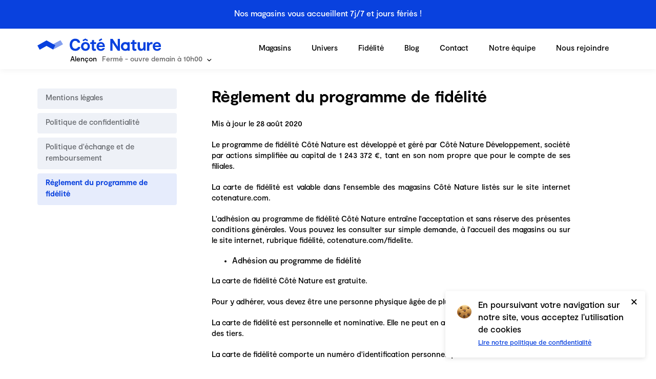

--- FILE ---
content_type: text/html; charset=UTF-8
request_url: https://cotenature.com/reglement-fidelite
body_size: 7773
content:
<!DOCTYPE html><html lang="fr"><head><script>(function(w,d,s,l,i){w[l]=w[l]||[];w[l].push({'gtm.start':
new Date().getTime(),event:'gtm.js'});var f=d.getElementsByTagName(s)[0],
j=d.createElement(s),dl=l!='dataLayer'?'&l='+l:'';j.async=true;j.src=
'https://www.googletagmanager.com/gtm.js?id='+i+dl;f.parentNode.insertBefore(j,f);
})(window,document,'script','dataLayer','GTM-KHMT354');</script><link rel="preload" href="/static/font/moderat-regular.otf" as="font" type="font/otf" crossorigin="anonymous"/><link rel="preload" href="/static/font/moderat-medium.otf" as="font" type="font/otf" crossorigin="anonymous"/><link rel="preload" href="/static/font/moderat-bold.otf" as="font" type="font/otf" crossorigin="anonymous"/><meta name="viewport" content="initial-scale=1, width=device-width"/><meta charSet="utf-8"/><meta name="application-name" content="Côté Nature"/><link rel="icon" href="https://cotenature.com/static/favicon.ico"/><link rel="icon" type="image/png" href="https://cotenature.com/static/favicon.png"/><link rel="apple-touch-icon" href="https://cotenature.com/static/favicon.png"/><link rel="apple-touch-startup-image" href="https://cotenature.com/static/favicon.png"/><link rel="shortcut icon" type="image/png" href="https://cotenature.com/static/favicon.png"/><link rel="manifest" href="/static/manifest.json"/><meta name="theme-color" content="#0941de"/><title>Règlement du programme de fidélité - Côté Nature</title><meta name="description" content="Côté Nature est une enseigne de jardinerie-animalerie, indépendante, familiale, créée en 1996. Retrouvez-nous en magasin au sein de nos univers Végétal, Jardinage, Animal, Maison et Gourmet !"/><meta name="twitter:title" content="Règlement du programme de fidélité - Côté Nature"/><meta name="twitter:description" content="Côté Nature est une enseigne de jardinerie-animalerie, indépendante, familiale, créée en 1996. Retrouvez-nous en magasin au sein de nos univers Végétal, Jardinage, Animal, Maison et Gourmet !"/><meta name="twitter:image" content="https://images.prismic.io/cotenature%2F6ffc92aa-6a5e-40f8-8fac-9f8238fb2c34_frame-34.png?auto=compress,format&amp;rect=2,0,1196,628&amp;w=1200&amp;h=630"/><meta name="twitter:image:alt"/><meta name="twitter:card" content="summary_large_image"/><meta property="og:type" content="website"/><meta property="og:title" content="Règlement du programme de fidélité - Côté Nature"/><meta property="og:description" content="Côté Nature est une enseigne de jardinerie-animalerie, indépendante, familiale, créée en 1996. Retrouvez-nous en magasin au sein de nos univers Végétal, Jardinage, Animal, Maison et Gourmet !"/><meta property="og:image" content="https://images.prismic.io/cotenature%2F6ffc92aa-6a5e-40f8-8fac-9f8238fb2c34_frame-34.png?auto=compress,format&amp;rect=2,0,1196,628&amp;w=1200&amp;h=630"/><meta property="og:image:alt"/><link rel="preload" href="/_next/static/css/commons.cc7025b1.chunk.css" as="style"/><link rel="stylesheet" href="/_next/static/css/commons.cc7025b1.chunk.css" data-n-g=""/><link rel="preload" href="/_next/static/css/styles.182abcfe.chunk.css" as="style"/><link rel="stylesheet" href="/_next/static/css/styles.182abcfe.chunk.css" data-n-g=""/><noscript data-n-css="true"></noscript><link rel="preload" href="/_next/static/chunks/main-da38174335f546da2197.js" as="script"/><link rel="preload" href="/_next/static/chunks/webpack-22eaaa575d3c455933b4.js" as="script"/><link rel="preload" href="/_next/static/chunks/framework.a0cc4416b9424a5588b2.js" as="script"/><link rel="preload" href="/_next/static/chunks/commons.10008ea16fb1ef37ac2d.js" as="script"/><link rel="preload" href="/_next/static/chunks/styles.a8020f8f8418d012cdb5.js" as="script"/><link rel="preload" href="/_next/static/chunks/pages/_app-6ebde3d160da436543e9.js" as="script"/><link rel="preload" href="/_next/static/chunks/pages/reglement-fidelite-d1b2e56dd6c30d3e62d4.js" as="script"/><style id="__jsx-378162065">#nprogress{pointer-events:none;}#nprogress .bar{background:#0941DE;position:fixed;z-index:1031;top:0;left:0;width:100%;height:3px;}#nprogress .peg{display:block;position:absolute;right:0px;width:100px;height:100%;box-shadow:0 0 10px #0941DE,0 0 5px #0941DE;opacity:1;-webkit-transform:rotate(3deg) translate(0px,-4px);-ms-transform:rotate(3deg) translate(0px,-4px);-webkit-transform:rotate(3deg) translate(0px,-4px);-ms-transform:rotate(3deg) translate(0px,-4px);transform:rotate(3deg) translate(0px,-4px);}#nprogress .spinner{display:'block';position:fixed;z-index:1031;top:15px;right:15px;}#nprogress .spinner-icon{width:18px;height:18px;box-sizing:border-box;border:solid 2px transparent;border-top-color:#0941DE;border-left-color:#0941DE;border-radius:50%;-webkit-animation:nprogresss-spinner 400ms linear infinite;-webkit-animation:nprogress-spinner 400ms linear infinite;animation:nprogress-spinner 400ms linear infinite;}.nprogress-custom-parent{overflow:hidden;position:relative;}.nprogress-custom-parent #nprogress .spinner,.nprogress-custom-parent #nprogress .bar{position:absolute;}@-webkit-keyframes nprogress-spinner{0%{-webkit-transform:rotate(0deg);}100%{-webkit-transform:rotate(360deg);}}@-webkit-keyframes nprogress-spinner{0%{-webkit-transform:rotate(0deg);-ms-transform:rotate(0deg);transform:rotate(0deg);}100%{-webkit-transform:rotate(360deg);-ms-transform:rotate(360deg);transform:rotate(360deg);}}@keyframes nprogress-spinner{0%{-webkit-transform:rotate(0deg);-ms-transform:rotate(0deg);transform:rotate(0deg);}100%{-webkit-transform:rotate(360deg);-ms-transform:rotate(360deg);transform:rotate(360deg);}}</style></head><body><noscript><iframe src="https://www.googletagmanager.com/ns.html?id=GTM-KHMT354" height="0" width="0" style="display:none;visibility:hidden;"></iframe></noscript><div id="__next"><section class="flash"><div class="max-width"><div class="flash__wrap"><div><p>Nos magasins vous accueillent 7j/7 et jours fériés ! </p></div></div></div></section><header class="header"><div class="max-width"><div class="header__wrap"><div class="header__logo"><a class="header__logo__link" aria-label="Page d&#x27;accueil de Côté Nature" href="/"><img class="header__logo__img header__logo__img--icon" src="/_next/static/images/logo-icon-e9d9d06424042069a43559405569afaa.png" srcSet="/_next/static/images/logo-icon-f9574fe5256fb580e4e50b03cec2fe16.svg" alt=""/><img class="header__logo__img header__logo__img--text" src="/_next/static/images/logo-text-70c6c7daffea865dc8eb5e12e33517a8.png" srcSet="/_next/static/images/logo-text-8cf2855cd1b292da364ba27b4b601e8d.svg" title="Côté Nature" alt="Côté Nature"/></a></div><nav class="header__nav"><ul><li class="header__nav__item"><a class="header__nav__link" href="/magasins"><span>Magasins</span></a></li><li class="header__nav__item"><a class="header__nav__link" href="/univers"><span>Univers</span></a></li><li class="header__nav__item"><a class="header__nav__link" href="/fidelite"><span>Fidélité</span></a></li><li class="header__nav__item"><a class="header__nav__link" href="/blog"><span>Blog</span></a></li><li class="header__nav__item"><a class="header__nav__link" href="/contact"><span>Contact</span></a></li><li class="header__nav__item"><a class="header__nav__link" href="/recrutement"><span>Notre équipe</span></a></li><li class="header__nav__item"><a class="header__nav__link" target="_blank" rel="noopener" href="https://cotenature.nos-recrutements.fr/jobs?page=1"><span>Nous rejoindre</span></a></li></ul></nav><button class="header__menu" aria-label="Ouvrir le menu"><span></span><span></span><span></span></button></div></div><div class="menu"><a class="menu__logo" href="/"><img src="/_next/static/images/logo-icon-e9d9d06424042069a43559405569afaa.png" srcSet="/_next/static/images/logo-icon-f9574fe5256fb580e4e50b03cec2fe16.svg" title="Logo Côté Nature" alt="Logo icône de Côté Nature"/></a><ul><li><a href="/magasins"><span>Magasins</span></a></li><li><a href="/univers"><span>Univers</span></a></li><li><a href="/fidelite"><span>Fidélité</span></a></li><li><a href="/blog"><span>Blog</span></a></li><li><a href="/contact"><span>Contact</span></a></li><li><a href="/recrutement"><span>Notre équipe</span></a></li><li><a target="_blank" rel="noopener" href="https://cotenature.nos-recrutements.fr/jobs?page=1"><span>Nous rejoindre</span></a></li></ul></div></header><main class="main"><div class="documents"><div class="max-width"><div class="documents__wrap"><div class="documents__side"><div class="documents__side__wrap"><div style="min-height:0px"><div class="" style="transform:translateZ(0);-webkit-transform:translateZ(0)"><ul><li><a href="/mentions-legales">Mentions légales</a></li><li><a href="/politique-de-confidentialite">Politique de confidentialité</a></li><li><a href="/politique-echange-remboursement">Politique d&#x27;échange et de remboursement</a></li><li class="--active"><a href="/reglement-fidelite">Règlement du programme de fidélité</a></li></ul></div></div></div></div><div class="documents__content"><div class="documents__content__wrap"><h1 class="documents__title">Règlement du programme de fidélité</h1><div><p>Mis à jour le 28 août 2020</p><p></p><p></p><p>Le programme de fidélité Côté Nature est développé et géré par Côté Nature Développement, société par actions simplifiée au capital de 1 243 372 €, tant en son nom propre que pour le compte de ses filiales. </p><p></p><p>La carte de fidélité est valable dans l&#x27;ensemble des magasins Côté Nature listés sur le site internet cotenature.com. </p><p></p><p>L&#x27;adhésion au programme de fidélité Côté Nature entraîne l&#x27;acceptation et sans réserve des présentes conditions générales. Vous pouvez les consulter sur simple demande, à l&#x27;accueil des magasins ou sur le site internet, rubrique fidélité, cotenature.com/fidelite. </p><p></p><ul><li>Adhésion au programme de fidélité</li></ul><p></p><p>La carte de fidélité Côté Nature est gratuite. </p><p>Pour y adhérer, vous devez être une personne physique âgée de plus de 18 ans. </p><p>La carte de fidélité est personnelle et nominative. Elle ne peut en aucun cas être transmise ou cédée à des tiers. </p><p>La carte de fidélité comporte un numéro d&#x27;identification personnel qui vous est attribué. </p><p>Elle est disponible à l&#x27;accueil des magasins Côté Nature ainsi que lors de votre passage en caisse. </p><p>L&#x27;adhésion au programme de fidélité ne peut être enregistrée et validée que si les renseignements communiqués par vos soins sont complets, lisibles et exploitables. </p><p>En utilisant la carte de fidélité Côté Nature, vous reconnaissez avoir pris connaissance et accepté les Conditions Générales du programme de fidélité. Vous pouvez les consulter sur simple demande, à l&#x27;accueil des magasins Côté Nature ou sur le site internet, rubrique fidélité, cotenature.com/fidelite. </p><p></p><ul><li>Comment ça fonctionne</li></ul><p></p><p>Le programme de fidélité Côté Nature a pour objet de vous faire bénéficier des avantages détaillés ci-après. </p><p>Dès votre adhésion et sur présentation de votre carte de fidélité, vous pouvez cumuler des points lors de vos achats dans les magasins Côté Nature qui donneront le droit à la remise de bons d&#x27;achats. </p><p>Les points sont attribués pour tout achat dûment payé. Le montant sur lequel se calcule l&#x27;octroi des points est le montant facturé déduction faite de toute réduction, remise, de tout avoir, de tout avantage tel que chèque de fidélité, bon d&#x27;achat, carte cadeau, coupon de réduction, etc... Les points ne pouvant être attribués qu&#x27;une seule et unique fois au titre d&#x27;une même transaction, une seule carte peut être utilisée pour chaque achat.</p><p>Les points sont valides 12 mois, à compter de votre inscription au programme de fidélité. À chaque date anniversaire de votre inscription, les compteurs repassent à zéro. Les points seront définitivement perdus. </p><p></p><p>Les points cumulés relatifs à un achat ayant fait l&#x27;objet d&#x27;un remboursement ou d&#x27;un retour de marchandises pour quelque raison que ce soit (remboursement, rétractation...) seront débités de votre carte de fidélité. Tout point indûment perçu par vous sera automatiquement débité de votre carte de fidélité.</p><p>Les points cumulés ne sont pas transmissibles. Ils ne peuvent être ni cédés ni échangés contre des espèces. La Carte de Fidélité n’est en aucun cas une carte de paiement.</p><p></p><ul><li>Le cumul des points </li></ul><p></p><p>1€ = 1 point</p><p>Tous les 150 points, nous vous offrons un chèque fidélité de 5€ ! Ce chèque fidélité est valable 3 mois à compter de sa date d&#x27;émission. </p><p>Si vous atteignez 300 points, c&#x27;est une journée fidélité offerte quand vous le voulez dans un délai de 3 mois. Cette journée fidélité est un chèque fidélité permettant de bénéficier de 10% de remise sur l&#x27;intégralité du magasin. Toutefois, ce bon n&#x27;est pas applicable et ne peut se cumuler avec d&#x27;autres opérations ou actions promotionnelles en cours. Sont exclus de la remise de 10% : les animaux, l&#x27;alimentation pour chien et chat, les chalets, le pellet, les appareils à moteurs, les articles à prix coûtants, les masques de protection individuelle, la carte cadeau. </p><p>Bien évidemment, une fois le seuil de 300 points atteint, vous bénéficiez à nouveau d&#x27;un chèque fidélité de 5€ !</p><p></p><ul><li>L&#x27;arrondi</li></ul><p>Comme les achats sont rarement ronds, voici la règle d&#x27;arrondi que nous appliquons à vos points :</p><p>De 0,01 centime à 0,49 centimes, l&#x27;arrondi se fait en dessous. Ainsi, si le montant de vos achats s&#x27;élève à 56,25€, vous obtenez 56 points. </p><p>De 0,50 centimes à 0,99 centimes, l&#x27;arrondi se fait au dessus. Ainsi, si le montant de vos achats s&#x27;élève à 56,50€, vous obtenez 57 points. </p><p></p><ul><li>Les avantages</li></ul><p></p><p><strong>L&#x27;offre de bienvenue : </strong></p><p>Si le client accepte de recevoir notre newsletter, un bon d&#x27;achat est remis lors de la création de votre carte de fidélité, à valoir sur le prochain passage en caisse. Pour tout panier au dessus de 40 euros, le client bénéficiera d&#x27;une remise immédiate de 4 euros. Ce bon d&#x27;achat est valable 1 mois à compter de sa date d&#x27;émission. </p><p></p><p><strong>La journée fidélité : </strong></p><p>Tous les premiers mercredis de chaque mois, c&#x27;est -20% sur un rayon et -10% sur le reste du magasin. Ces remises ne sont pas cumulables avec d&#x27;autres opérations ou actions promotionnelles en cours. De même, en sont exclus l&#x27;alimentation pour animaux (petfood), les animaux vivants, les chalets, le pellet, les appareils à moteurs, les articles à prix coûtants, les masques de protection individuelle, la carte cadeau. </p><p></p><p><strong>Des remises toute l&#x27;année : </strong></p><p>Grâce à votre carte de fidélité, vous bénéficiez de 5% de remise automatique sur la librairie et les services. </p><p></p><p><strong>Invitation aux offres privées : </strong></p><p>Avec votre email, on vous tient informé de l&#x27;actualité du magasin ! En plus, vous bénéficierez d&#x27;offres dédiées, rien que pour vous ! Promis, pas de spam. ;)</p><p></p><p><strong>Offre anniversaire : </strong></p><p>Si nous disposons de votre date d&#x27;anniversaire, c&#x27;est avec plaisir que, dans le mois suivant l&#x27;événement, nous vous offrirons une petite plante verte pour la maison ! </p><p></p><p><strong>Statut privilégié : </strong></p><p>On double votre confort. Au lieu de 15, vous disposez de 30 jours pour procéder à un échange ou bénéficier d&#x27;un remboursement. Avec ou sans ticket de caisse. Pour plus de détails, consultez notre politique d&#x27;échange et de remboursement : <a href="https://cotenature.com/politique-echange-remboursement" target="_blank" rel="noopener">https://cotenature.com/politique-echange-remboursement</a></p><p></p><p><strong>Eau osmosée : </strong></p><p>Pour les clients détenteurs de la carte de fidélité Côté Nature, l&#x27;eau osmosée est offerte chaque mercredi ! Ainsi, sur présentation de votre carte, nous vous offrons jusqu&#x27;à 30 litres d&#x27;eau osmosée, à raisons de quatre retraits par mois maximum (120L au total). </p><p></p><ul><li>Consultation du nombre de points</li></ul><p></p><p>Le nombre de points cumulés acquis est consultable sur chaque ticket de caisse émis. Seul cet état fait foi. En cas de réclamation, vous pouvez contacter le Service Client directement via la rubrique &quot;Contact&quot; du site cotenature.com. Côté Nature s&#x27;engage à vous répondre dans les plus brefs délais. </p><p></p><ul><li>Durée d&#x27;adhésion</li></ul><p></p><p>La durée d&#x27;adhésion est indéterminée sous réserve d&#x27;une résiliation de votre part ou de la part de Côté Nature. Tout Client n&#x27;ayant pas utilisé sa carte de fidélité sur 24 mois consécutifs pourrait voir son adhésion résiliée par Côté Nature. En cas de résiliation, les points cumulés sur votre carte de fidélité et les autres avantages de fidélité deviendront indisponibles. </p><p></p><ul><li>Modification de vos coordonnées et autres informations personnelles</li></ul><p></p><p>En cas de changement d&#x27;adresse, de nom, ou de toute indication pouvant être nécessaire à la gestion de votre carte de fidélité ou à l&#x27;obtention des avantages auxquels elle donne accès, n&#x27;hésitez pas à nous communiquer toute modification lors d&#x27;un passage en caisse ou directement au Service Client via la rubrique &quot;contact&quot; sur cotenature.com. Vous êtes garant de l&#x27;exactitude des informations fournies et êtes seul responsable de toute indication erronée, incomplète ou obsolète. Côté Nature ne pourra être tenu pour responsable des retards ou pertes dus à La Poste ou de l&#x27;impossibilité de délivrer un email ou un sms. </p><p></p><ul><li>Anomalies de fonctionnement</li></ul><p></p><p>Côté Nature ne pourra être tenu responsable des conséquences directes ou indirectes des éventuelles anomalies de fonctionnement du programme de fidélité et ce quelle que soit la cause de ces anomalies. Côté Nature s&#x27;engage néanmoins à faire tout son possible pour vous permettre de conserver, en cas d&#x27;anomalie, le bénéfice de vos points et autres avantages liés à votre carte de fidélité. </p><p></p><ul><li>Perte, détérioration ou vol de la carte de fidélité</li></ul><p></p><p>Vous êtes le gardien de votre carte ou de vos mini-cartes. En cas de perte, de détérioration ou de vol, merci d&#x27;en informer dans les meilleurs délais le Service Client via la rubrique &quot;Contact&quot; du site cotenature.com. Votre carte sera alors désactivée. </p><p>Pour obtenir une nouvelle carte, vous devrez alors vous présenter dans un magasin, communiquer le numéro de votre ancienne carte, afin que nous rattachions votre nouvelle carte au compte d&#x27;origine. Entre le moment où la carte de fidélité a été perdue ou volée et le moment où la déclaration de perte ou de vol est effectuée, Côté Nature est dégagée de toute responsabilité. Si vous n’avez pas informé Côté Nature dans les conditions sus énoncées, vous perdrez alors la possibilité d&#x27;utiliser les points cumulés ainsi que tous les autres avantages associés à votre carte de fidélité.</p><p></p><ul><li>Utilisation frauduleuse de la carte de fidélité</li></ul><p></p><p>Afin d&#x27;éviter tous risques de fraude dans l&#x27;utilisation de votre carte de fidélité, des moyens de contrôle sur le respect des Conditions Générales d&#x27;utilisation du programme de fidélité ont été mis en place par Côté Nature. Tout manquement aux présentes Conditions Générales, toute utilisation abusive ou frauduleuse entraînera de plein droit la suspension à effet immédiat du programme de fidélité. Les points acquis sur votre carte de fidélité en violation des présentes Conditions Générales ou acquis par une utilisation abusive ou frauduleuse du programme de fidélité seront suspendus et annulés à l&#x27;issu d&#x27;une période de un (1) mois, sauf réclamation justifiée, sans compensation d&#x27;aucune sorte. </p><p></p><ul><li>Modification ou arrêt du programme de fidélité</li></ul><p></p><p>Tout ou partie des règles et avantages exposés dans les présentes Conditions Générales pourront être suspendus, modifiés ou supprimés à tout moment à l&#x27;initiative de Côté Nature, ce que vous acceptez. </p><p>Côté Nature se réserve notamment le droit de modifier les avantages et notamment les modalités de cumul des points à tout moment, sans avoir à motiver sa décision et sans vous devoir aucune compensation quelle qu&#x27;elle soit. Aucune modification, y compris la suppression de la carte de fidélité n&#x27;ouvrira droit à indemnisation pour vous. Une information par affichage sera effectuée à l&#x27;avance. </p><p>En cas d&#x27;arrêt du programme de fidélité, Côté Nature vous informera avec un (1) mois de préavis et vous accordera pendant une période d&#x27;un mois à compter de cette annonce, la possibilité de jouir des avantages de votre carte de fidélité ou des chèques fidélité que vous auriez en votre possession. À défaut d&#x27;utilisation à votre initiative, l&#x27;ensemble sera définitivement perdu. </p><p>Les présentes Conditions Générales sont susceptibles d&#x27;évolutions et de modifications à tout moment et sans préavis de la part de Côté Nature. Elles seront constamment mis à jour et disponible directement sur notre site internet, onglet fidélité, cotenature.com/fidelite. Nous vous invitons à les consulter régulièrement. </p></div></div></div></div></div></div><button class="lift" aria-label="Retour en haut de la page"><span>Retour en haut</span><img src="/_next/static/images/top-arrow-6951a95694c33161dc9bf80fbecd07c6.png" srcSet="/_next/static/images/top-arrow-d821aefa5a621c819aefbf5e92ba04b7.svg" alt="Flèche vers le haut"/></button><script type="application/ld+json">[{"@context":"http://schema.org","@type":"Organization","name":"Côté Nature","description":"Côté Nature est une enseigne de jardinerie-animalerie, indépendante, familiale, créée en 1996. Retrouvez-nous en magasin au sein de nos univers Végétal, Jardinage, Animal, Maison et Gourmet !","url":"https://cotenature.com","sameAs":["https://www.facebook.com/cotenature/","https://www.instagram.com/cotenature/","https://twitter.com/cotenature/","https://www.youtube.com/channel/UCKafH8KqESwCHLljEogjONg/","https://www.linkedin.com/company/cotenature/"],"logo":"https://cotenature.com/static/favicon.png","email":"bonjour@cotenature.com"}]</script><script type="application/ld+json">{"@context":"http://schema.org","@type":"WebPage","name":"Règlement du programme de fidélité - Côté Nature","description":"Côté Nature est une enseigne de jardinerie-animalerie, indépendante, familiale, créée en 1996. Retrouvez-nous en magasin au sein de nos univers Végétal, Jardinage, Animal, Maison et Gourmet !","image":{"@type":"ImageObject","url":"https://images.prismic.io/cotenature%2F6ffc92aa-6a5e-40f8-8fac-9f8238fb2c34_frame-34.png?auto=compress,format&rect=2,0,1196,628&w=1200&h=630","representativeOfPage":true,"caption":null}}</script></main><footer class="footer"><div class="footer__wrap"><div class="max-width"><div class="footer__content"><ul class="footer__table"><li class="footer__table__col"><h2 class="footer__table__col__title">Suivez-nous sur les réseaux</h2><ul class="footer__links footer__links--social"><li><a target="_blank" rel="noopener" href="https://www.facebook.com/cotenature"><img src="/_next/static/images/facebook-ae9daebd4cb6c16a16c5f42c6af8efea.png" srcSet="/_next/static/images/facebook-4338acf315a27b51df3aa732a37242c7.svg" alt="Facebook"/></a></li><li><a target="_blank" rel="noopener" href="https://www.instagram.com/cotenature"><img src="/_next/static/images/instagram-5daccde561d9201f147fe12cb6f4a9a8.png" srcSet="/_next/static/images/instagram-f3655018bf1cbd25e8cb8d29e9463936.svg" alt="Instagram"/></a></li><li><a target="_blank" rel="noopener" href="https://www.linkedin.com/company/cotenature"><img src="/_next/static/images/linkedin-a2e9d9f2a0f3250b02f9e4560842d90d.png" srcSet="/_next/static/images/linkedin-cd560fda4d7ae8ec0a185ec9ff5c4519.svg" alt="Linkedin"/></a></li></ul></li><li class="footer__table__col"><h2 class="footer__table__col__title">Liens utiles</h2><ul class="footer__links"><li><a href="/magasins">Trouver un magasin</a></li><li><a href='https://cotenature.design/' rel='noopener' target='_blank'>Refonte de l&#x27;identité</a></li><li><a href="/evenements">Évènements</a></li><li><a href="/blog">Blog</a></li><li><a href="/rouedupotager">La roue du potager</a></li></ul></li><li class="footer__table__col"><h2 class="footer__table__col__title">Informations</h2><ul class="footer__links"><li><a href="/contact">Nous contacter</a></li><li><a href="/fidelite">Programme de Fidélité</a></li><li><a href="/recrutement">Nous rejoindre</a></li><li><a href="/recrutement">À propos</a></li></ul></li><li class="footer__table__col"><h2 class="footer__table__col__title">Univers</h2><ul class="footer__links"><li><a href="/univers#pepiniere">Végétal</a></li><li><a href="/univers#animalerie">Animal</a></li><li><a href="/univers#maison">Maison</a></li><li><a href="/univers">Tous nos univers</a></li></ul></li></ul></div></div></div><div class="footer__legal"><div class="max-width"><div class="footer__legal__wrap"><div class="footer__legal__logo"><a aria-label="Page d&#x27;accueil de Côté Nature" href="/"><img src="/_next/static/images/logo-wave-white-5a5402fe77401099d70dd63cb7719715.png" srcSet="/_next/static/images/logo-wave-white-31fde5d66b6eb0d9d98363ee1dd7e0e6.svg" title="Côté Nature" alt="Logo Côté Nature"/></a></div><ul><li><a href="/mentions-legales">Mentions légales</a></li><li><a href="/politique-de-confidentialite">Confidentialité</a></li><li><a href="/politique-echange-remboursement">Politique d&#x27;échange et de remboursement</a></li></ul><div class="footer__legal__copyright">© <!-- -->Côté Nature<!-- --> 1996 - <!-- -->2025<hr/>Tous droits réservés.</div></div></div></div></footer></div><script id="__NEXT_DATA__" type="application/json">{"props":{"pageProps":{}},"page":"/reglement-fidelite","query":{},"buildId":"ISFhyClnHoiFpThArnFYU","nextExport":true,"isFallback":false,"appGip":true,"head":[["link",{"rel":"preload","href":"/static/font/moderat-regular.otf","as":"font","type":"font/otf","crossOrigin":"anonymous"}],["link",{"rel":"preload","href":"/static/font/moderat-medium.otf","as":"font","type":"font/otf","crossOrigin":"anonymous"}],["link",{"rel":"preload","href":"/static/font/moderat-bold.otf","as":"font","type":"font/otf","crossOrigin":"anonymous"}],["meta",{"name":"viewport","content":"initial-scale=1, width=device-width"}],["meta",{"charSet":"utf-8"}],["meta",{"name":"application-name","content":"Côté Nature"}],["link",{"rel":"icon","href":"https://cotenature.com/static/favicon.ico"}],["link",{"rel":"icon","type":"image/png","href":"https://cotenature.com/static/favicon.png"}],["link",{"rel":"apple-touch-icon","href":"https://cotenature.com/static/favicon.png"}],["link",{"rel":"apple-touch-startup-image","href":"https://cotenature.com/static/favicon.png"}],["link",{"rel":"shortcut icon","type":"image/png","href":"https://cotenature.com/static/favicon.png"}],["link",{"rel":"manifest","href":"/static/manifest.json"}],["meta",{"name":"theme-color","content":"#0941de"}],["title",{"children":"Règlement du programme de fidélité - Côté Nature"}],["meta",{"name":"description","content":"Côté Nature est une enseigne de jardinerie-animalerie, indépendante, familiale, créée en 1996. Retrouvez-nous en magasin au sein de nos univers Végétal, Jardinage, Animal, Maison et Gourmet !"}],["meta",{"name":"twitter:title","content":"Règlement du programme de fidélité - Côté Nature"}],["meta",{"name":"twitter:description","content":"Côté Nature est une enseigne de jardinerie-animalerie, indépendante, familiale, créée en 1996. Retrouvez-nous en magasin au sein de nos univers Végétal, Jardinage, Animal, Maison et Gourmet !"}],["meta",{"name":"twitter:image","content":"https://images.prismic.io/cotenature%2F6ffc92aa-6a5e-40f8-8fac-9f8238fb2c34_frame-34.png?auto=compress,format\u0026rect=2,0,1196,628\u0026w=1200\u0026h=630"}],["meta",{"name":"twitter:image:alt","content":null}],["meta",{"name":"twitter:card","content":"summary_large_image"}],["meta",{"property":"og:type","content":"website"}],["meta",{"property":"og:title","content":"Règlement du programme de fidélité - Côté Nature"}],["meta",{"property":"og:description","content":"Côté Nature est une enseigne de jardinerie-animalerie, indépendante, familiale, créée en 1996. Retrouvez-nous en magasin au sein de nos univers Végétal, Jardinage, Animal, Maison et Gourmet !"}],["meta",{"property":"og:image","content":"https://images.prismic.io/cotenature%2F6ffc92aa-6a5e-40f8-8fac-9f8238fb2c34_frame-34.png?auto=compress,format\u0026rect=2,0,1196,628\u0026w=1200\u0026h=630"}],["meta",{"property":"og:image:alt","content":null}]]}</script><script nomodule="" src="/_next/static/chunks/polyfills-a02887117c726e93972c.js"></script><script src="/_next/static/chunks/main-da38174335f546da2197.js" async=""></script><script src="/_next/static/chunks/webpack-22eaaa575d3c455933b4.js" async=""></script><script src="/_next/static/chunks/framework.a0cc4416b9424a5588b2.js" async=""></script><script src="/_next/static/chunks/commons.10008ea16fb1ef37ac2d.js" async=""></script><script src="/_next/static/chunks/styles.a8020f8f8418d012cdb5.js" async=""></script><script src="/_next/static/chunks/pages/_app-6ebde3d160da436543e9.js" async=""></script><script src="/_next/static/chunks/pages/reglement-fidelite-d1b2e56dd6c30d3e62d4.js" async=""></script><script src="/_next/static/ISFhyClnHoiFpThArnFYU/_buildManifest.js" async=""></script><script src="/_next/static/ISFhyClnHoiFpThArnFYU/_ssgManifest.js" async=""></script></body></html>

--- FILE ---
content_type: text/css; charset=UTF-8
request_url: https://cotenature.com/_next/static/css/commons.cc7025b1.chunk.css
body_size: 6134
content:
.lift{display:none;justify-content:center;align-items:center;width:100%;padding-top:11px;padding-bottom:11px;margin-top:16px;margin-bottom:16px;overflow:hidden;font-weight:500;font-size:.9375rem;color:#0941de;background:#f5f5f5;transition:.12s;-webkit-tap-highlight-color:transparent}.lift:hover{background:#f7f7f7}.lift:active{background:#f5f5f5}.lift img,.lift span{display:inline-block;margin-left:6px;margin-right:6px}.lift img{margin-top:2px;height:7px;transition:.2s}.lift:hover img{transform:translateY(-3px)}.lift:active img{transform:translateY(-30px)}@media (max-width:600px){.lift{display:flex}}
.main{overflow:hidden;background:#fff}
.max-width{max-width:1135px;margin-left:auto;margin-right:auto}@media (max-width:calc(1135px + 16px * 2)){.max-width{max-width:100%;padding-left:16px;padding-right:16px}}
.card,.card-left{background:#fff;box-shadow:0 25.8192px 34.4257px rgba(0,0,0,.06)}.grid-blog{display:grid;grid-template-columns:repeat(12,1fr);grid-gap:25px;margin-bottom:80px}.card{border-radius:5px;position:relative;cursor:pointer;transition:.2s ease-in-out}.card:hover{box-shadow:0 25.8192px 34.4257px rgba(0,0,0,.12);transform:scale(.99)}.span4{grid-column:span 4}.span6{grid-column:span 6}.span12{grid-column:span 12}.card-img{width:100%;border-radius:5px 5px 0 0;-o-object-fit:cover;object-fit:cover;min-height:220px;max-height:220px}.card-img-big{width:100%;border-radius:5px;max-height:350px;-o-object-fit:cover;object-fit:cover;margin-bottom:-5px}.card__content{padding:20px;min-height:160px;display:flex;flex-direction:column;justify-content:space-between;position:relative}.card__content h3{margin:5px 0 0;font-size:1.3125rem;line-height:114%}.card__content--footer-date{font-size:.9375rem;line-height:144%;color:#666}.button-category,.button-category-card{display:inline-block;border-radius:5px;color:#fff;text-transform:uppercase;padding:5px 13px;font-size:.875rem;line-height:144%;font-weight:700}.card__content--footer-category div p{color:#0941de;text-transform:uppercase;margin-top:5px;font-size:.875rem;line-height:144%;margin-bottom:0}.card__content--footer-category div p em{color:#666;font-style:normal}.card-left{position:absolute;left:40px;top:30px;width:35%;bottom:30px;border-radius:5px}.card__content p{color:rgba(0,0,0,.8);font-size:.9375rem;line-height:144%;opacity:.9}.max-size{min-height:100%}.card a,.card a:hover{text-decoration:none;color:inherit}.button-category-card{position:absolute;top:-21px}.button-category-card.article,.button-category.article{background:#ff4362}.button-category-card.conseil,.button-category.conseil{background:#7673c1}.button-category-card.interview,.button-category.interview{background:#21cdf2}.button-category-card.tuto,.button-category.tuto{background:#ffa12d}@media (max-width:800px){.grid-blog{display:block}.card{margin-bottom:30px}.card-img-big{height:100%}.card-left{left:20px;top:20px;width:auto;bottom:20px;right:20px}}@media (max-width:500px){.span12{height:330px}}
.documents{position:relative;background:#fff;overflow:hidden;margin-top:10px;margin-bottom:100px}.documents__wrap{display:grid;grid-template-columns:272px 1fr;grid-gap:68px}@media (max-width:1000px){.documents__wrap{grid-template-columns:200px 1fr;grid-gap:28px}}@media (max-width:800px){.documents{margin-bottom:40px}.documents__wrap{display:flex;flex-direction:column}}
.documents__side ul li a:hover,.documents__side ul li.\--active a{color:#0941de;background-color:#e6ecfc}.documents__side ul::before{content:'Consulter une autre page';display:none;margin-top:16px;margin-bottom:16px;font-weight:700}.documents__side ul{list-style:none;margin-top:0;margin-bottom:0;padding:20px 0}.documents__side ul li{margin-top:8px;margin-bottom:8px}.documents__side ul li a{display:block;font-weight:500;font-size:.9375rem;line-height:1.5;color:#65686d;text-decoration:none;background:#eef1f7;border-radius:4px;transition:120ms;padding:8px 16px 10px}.documents__side ul li.\--active a{font-weight:700}@media (max-width:800px){.documents__side{order:2}.documents__side ul::before{display:block}}
.documents__content{max-width:700px;background:#fff}.documents__title{margin-top:23px;margin-bottom:0;font-weight:700;font-size:2rem;line-height:1.4}.documents__head{margin-top:35px;margin-bottom:10px;font-style:normal;font-weight:700;font-size:1.0625rem;line-height:1.4;color:#0941de;background:#e6ecfc;border-radius:4px;padding:9px 13px 11px}.documents__title+div .documents__head{margin-top:20px}.documents__content p{margin-top:20px;margin-bottom:20px;font-weight:400;font-size:.9375rem;line-height:1.4;color:#000;text-align:justify}.documents__content ul li{margin-top:7px;margin-bottom:7px}.documents__content h3+p,.documents__content h4+p{margin-top:6px}.documents__content h2:not(.documents__head){margin-bottom:12px;font-weight:700;font-size:1.3125rem;line-height:1.4}.documents__content h2:not(.documents__head)+p{margin-top:12px}.documents__content h3{margin-bottom:6px;font-size:1.125rem;font-weight:700}.documents__content h4{margin-bottom:6px;font-size:.9375rem;font-weight:700}.documents__content a{color:#0941de;text-decoration:none;transition:.12s}.documents__content a:hover{color:#235bf6;text-decoration:underline}.documents__content a:active{color:#0941de}@media (max-width:800px){.documents__content{max-width:100%}.documents__title{font-size:1.625rem}}@media (max-width:600px){.documents__title{font-size:1.4375rem}.documents__content h2:not(.documents__head){font-size:1.1875rem}.documents__content h3{font-size:1.0625rem}}
.button,.button:hover{color:#fff;transition-duration:120ms}.button,.button__spinner{display:inline-block;overflow:hidden}.button{min-height:39px;font-weight:500;font-size:.9375rem;line-height:1.2;text-align:center;text-decoration:none;background-color:#0941de;border-radius:4px;cursor:pointer;transition-property:background-color,color;padding:12px 16px}.button.button--large{min-width:186px}.button.button--medium{min-width:235px}.button.button--extra-large{min-width:300px}.button[disabled],.button[disabled]:active,.button[disabled]:hover{background-color:#cfcfcf;cursor:default}.button:hover{background-color:#1450f5}.button:active{background-color:#0941de;transition-duration:80ms}.button.button--light-grey{background-color:#f4f5f6;color:#6d6f76}.button.button--light-grey:hover{background-color:#e5e5e5}.button.button--light-grey:active{background-color:#f4f5f6}.button.button--orange{background-color:#f28c00;color:#fff}.button.button--orange:hover{background-color:#ff9d14}.button.button--orange:active{background-color:#f28c00}.button.button--green{background-color:#118337;color:#fff}.button.button--green:hover{background-color:#15a244}.button.button--green:active{background-color:#118337}.button.button--yellow{background-color:#ebd011;color:#fff}.button.button--yellow:hover{background-color:#f0da2d}.button.button--yellow:active{background-color:#ebd011}.button.button--blue{background-color:#4db8ff;color:#fff}.button.button--blue:hover{background-color:#70c6ff}.button.button--blue:active{background-color:#4db8ff}.button.button--light-blue{background-color:#e6ecfc;color:#0941de}.button.button--light-blue:hover{background-color:#edf1fd}.button.button--light-blue:active{background-color:#e6ecfc}.button.button--invisible,.button.button--transparent{background-color:transparent;color:#0941de;border:1px solid #0941de}.button.button--invisible:hover,.button.button--transparent:hover{background-color:#f8faff}.button.button--invisible:active,.button.button--transparent:active{background-color:#f3f3f3}.button.button--invisible{border:none}.button__spinner{position:relative;top:2px;height:14px;text-align:right}.button__spinner svg{position:absolute;top:0;right:0;bottom:auto;left:auto;height:100%}@media (max-width:600px){.button.button--extra-large{min-width:240px}.button.button--large-touch{padding-top:18px;padding-bottom:23px;font-size:1rem}}@media (min-width:701px){.button.button--invisible{text-align:left}}
.advantages{margin-top:32px;margin-bottom:32px;padding-top:45px;padding-bottom:45px;background-color:#f8faff}.advantages.advantages--grid{padding-top:0;padding-bottom:0;background-color:none}.advantages__title{font-weight:700;font-size:1.375rem;line-height:1.3;color:#000}.advantages:not(.advantages--grid) .advantages__title{display:none}.advantages.advantages--grid .advantages__title{margin-bottom:26px}.advantages__list{display:grid;grid-template-columns:repeat(3,1fr);grid-gap:30px 88px;padding-left:0;padding-right:0;list-style:none}.advantages.advantages--grid .advantages__list{grid-template-columns:repeat(2,1fr)}@media (max-width:1000px){.advantages{padding-top:40px;padding-bottom:40px}.advantages__list{grid-gap:24px 60px}}@media (max-width:800px){.advantages{padding-top:30px;padding-bottom:30px}.advantages__list{grid-gap:20px 30px}}@media (max-width:600px){.advantages.advantages--grid .advantages__list,.advantages__list{grid-template-columns:1fr}.advantages{padding-top:24px;padding-bottom:24px}.advantages__title{font-size:1.75rem}.advantages.advantages--smaller-title .advantages__title{font-size:1.375rem}.advantages:not(.advantages--grid) .advantages__title{display:block}.advantages__list{grid-gap:8px}}
.advantages__item{width:100%;text-align:left;-webkit-tap-highlight-color:transparent}.advantages__item__head{display:flex;align-items:center}.advantages.advantages--grid .advantages__item__head{display:block}.advantages__item__icon{width:30px;padding-top:2px}.advantages.advantages--grid .advantages__item__icon{display:block;width:40px}.advantages__item__icon img{width:40px;height:40px;-o-object-fit:contain;object-fit:contain;-webkit-user-select:none;-moz-user-select:none;user-select:none}.advantages.advantages--grid .advantages__item__icon img{filter:brightness(0)}.advantages__item__arrow{display:none;flex:0 0 22px;width:22px;height:14px;padding-left:8px;margin-left:auto}.advantages__item__arrow img{width:14px;height:14px;-o-object-fit:contain;object-fit:contain;transition-duration:350ms;transition-property:transform;transition-timing-function:cubic-bezier(.69,.43,.09,1.95);transform:rotate(-90deg)}.advantages__item.advantages__item--active .advantages__item__arrow img{transform:rotate(0)}.advantages__item__title{margin-left:16px;font-weight:700;font-size:1rem;line-height:1.4;color:#000}.advantages.advantages--grid .advantages__item__title{display:block;margin-left:0;margin-top:10px}.advantages__item p{margin-top:10px;margin-bottom:10px;font-weight:400;font-size:.875rem;line-height:1.4;color:#686868}.advantages.advantages--grid .advantages__item p{color:#72829b}.advantages__item__mobile{display:none;margin-left:46px}@media (max-width:600px){.advantages__list .advantages__item{background-color:#fff;border:1px solid #ededed;box-shadow:0 2px 8px rgba(0,0,0,.05);border-radius:4px;padding:17px 20px}.advantages__item__desktop{display:none}.advantages.advantages--grid .advantages__item__head{display:flex}.advantages.advantages--grid .advantages__item__icon{width:30px}.advantages__item__icon img{width:30px;height:30px}.advantages.advantages--grid .advantages__item__icon img{filter:none}.advantages__item__arrow,.advantages__item__mobile{display:block}.advantages.advantages--grid .advantages__item__title{margin-left:16px;margin-top:0}.advantages.advantages--grid .advantages__item p{color:#686868}}

.events{margin-top:40px;margin-bottom:40px}.products+.events{margin-top:50px}.events__title{display:flex;align-items:center;justify-content:space-between;margin-top:0;margin-bottom:5px;color:#000;font-weight:700;font-size:1.375rem}.events__title__cta a{display:flex;align-items:center;color:#000;font-weight:500;font-size:.9375rem;line-height:normal;text-align:center;text-decoration:none;transition:120ms}.events__title__cta a img{height:8px;margin-right:7px;-webkit-user-select:none;-moz-user-select:none;user-select:none}.events__title__cta a:hover{color:#0941de}.events__mobile-cta{display:none}.events__mobile-cta .button{display:block;width:100%;max-width:400px;margin-left:auto;margin-right:auto}@media (max-width:800px){.events__title__cta{display:none}.events__mobile-cta{display:block}}@media (max-width:700px){.events__title{margin-bottom:0}}@media (max-width:600px){.events__title{font-size:1.75rem}.events.events--small-title .events__title{font-size:1.375rem}.events__title strong{color:#0941de}}
.events__list{position:relative;display:grid;width:100%;max-width:1135px;min-height:100px;grid-template-columns:repeat(4,1fr);grid-gap:16px;padding:0;list-style:none;margin:32px auto 0}.events__list::after{content:'\A0';display:none;width:0}.events__list.events__list--grid::after{display:none}.events__list.events__list--grid{display:grid;min-height:180px;grid-template-columns:repeat(3,1fr)}.events__list__empty{position:absolute;top:0;right:0;bottom:0;left:0;display:flex;align-items:center;justify-content:center;font-size:1.0625rem;color:#3d3d3d;text-align:center;line-height:1.4}.events__list__empty div{padding-left:16px;padding-right:16px}.events__list__empty p{margin-top:7px;margin-bottom:7px}.events__list__empty p:first-of-type{margin-top:0}.events__list__empty p:last-of-type{margin-bottom:0}@media (max-width:calc(1135px + 16px * 2)){.events__list{max-width:100%;padding-left:16px;padding-right:16px}}@media (max-width:1000px){.events__list{grid-template-columns:repeat(3,1fr)}}@media (max-width:800px){.events__list{margin-bottom:26px}}@media (max-width:750px){.events__list.events__list--grid{grid-template-columns:repeat(2,1fr)}}@media (max-width:700px){.events__list{display:flex;overflow-x:auto;-webkit-overflow-scrolling:touch}.events__list::-webkit-scrollbar{display:none}.events__list::after{display:block}}@media (max-width:600px){.events__list.events__list--grid{min-height:160px;margin-bottom:-20px}.events__list__empty{font-size:1rem}.events__list__empty div{max-width:400px}.events__list.events__list--grid .events__list__empty div{padding-top:26px}.events__list__empty p{margin-top:16px;margin-bottom:16px}}@media (max-width:550px){.events__list.events__list--grid{grid-template-columns:1fr}}@media (max-width:500px){.events__list{margin-top:0;margin-bottom:0;padding-top:28px;padding-bottom:16px}}
.events__item{position:relative}.events_item__content{padding:0 16px 16px}.events__item__wrap{display:flex;flex-direction:column;align-items:center;height:100%;overflow:hidden;background-color:#fff;border-radius:4px;box-shadow:0 2px 16px rgba(0,0,0,.05);transition:120ms}.events__item__wrap:hover{box-shadow:0 2px 32px rgba(0,0,0,.07)}.events__item__wrap:active{box-shadow:0 2px 8px rgba(0,0,0,.1);transition-duration:80ms}.events__item__wrap a{width:100%;text-decoration:none}.events__item__img{display:block;width:100%;height:75px;overflow:hidden;background-color:#efefef}.events__item__img img{width:100%;height:100%;-o-object-fit:cover;object-fit:cover;-webkit-user-select:none;-moz-user-select:none;user-select:none}.events__item.events__item--large .events__item__img{height:120px}.events__item__content{display:flex;flex:1;flex-direction:column;justify-content:space-between;width:100%;padding-bottom:16px;border-radius:0 0 4px 4px;padding-left:16px;padding-right:16px}.events__item.events__item--large .events__item__content{border-right:1px solid #e2e2e2;border-bottom:1px solid #e2e2e2;border-left:1px solid #e2e2e2}.events__item__content>a{display:block;flex:1;padding-top:16px;color:#000;text-decoration:none}.events__item__content>a:hover{color:#000}.events__item__content>a:focus{box-shadow:0 0 0 3px #2a5cea}.js-focus-visible .events__item__content>a:active:focus:not(.focus-visible){box-shadow:none}.events__item__calendar{position:absolute;display:flex;flex-direction:column;align-items:center;justify-content:center;min-width:50px;height:56px;margin-top:-45px;background-color:#fff;border-radius:6px;box-shadow:0 6px 24px rgba(0,0,0,.08),0 38px 76px rgba(0,0,0,.08);padding-left:7px;padding-right:7px}.events__item__calendar__date{color:#000;font-weight:700;font-size:1.25rem}.events__item__calendar__month{margin-top:4px;color:#ff5353;font-weight:700;font-size:.75rem}.events__item__title{margin-top:0;margin-bottom:4px;color:#000;font-weight:500;font-size:.9375rem;line-height:1.3}.events__item__calendar+.events__item__title{margin-top:20px}.events__item.events__item--large .events__item__title{font-size:1.3125rem}.events__item__description{font-weight:400;font-size:.9375rem;line-height:1.3;margin-top:4px;margin-bottom:6px}.events__item__info{display:flex;color:#6e6e6e;font-weight:400;font-size:.875rem;line-height:1.4;margin-top:8px;margin-bottom:8px}.events__item.events__item--large .events__item__info{margin-bottom:16px}.events__item__buttons{display:flex;margin-top:4px}.events__item__buttons .button{flex:2;width:100%}.events__item__buttons .button:last-child{flex:1}.events__item__buttons .button:not(:first-child){margin-left:4px}.events__item__buttons .button:not(:last-child){margin-right:4px}@media (max-width:1000px){.events__list:not(.events__list--grid) .events__item:not(:nth-of-type(1)):not(:nth-of-type(2)):not(:nth-of-type(3)){display:none}}@media (max-width:900px){.events__item.events__item--large .events__item__title{font-size:1.1875rem}}@media (max-width:700px){.events__list:not(.events__list--grid) .events__item:not(:nth-of-type(1)):not(:nth-of-type(2)):not(:nth-of-type(3)){display:block}.events__list:not(.events__list--grid) .events__item:not(:first-of-type){margin-left:16px}.events__list:not(.events__list--grid) .events__item:last-of-type{margin-right:20px}.events__list:not(.events__list--grid) .events__item__wrap{width:300px}.events__item.events__item--large .events__item__title{font-size:1.0625rem}.events__item__description{font-size:.875rem}}@media (max-width:600px){.events__list:not(.events__list--grid) .events__item__wrap{width:270px}.events__item__img{height:120px}.events__item.events__item--large .events__item__img{height:140px}.events__item__title{font-weight:600;font-size:1.0625rem}.events__item.events__item--large .events__item__title{font-size:1.3125rem}}
.newsletter{margin-top:40px;margin-bottom:40px}.newsletter__wrap{position:relative;display:grid;grid-gap:40px;grid-template-columns:48% 1fr;align-items:center;background-color:#e6ecfc;border-radius:6px;padding:40px 64px}.newsletter.newsletter--modal .newsletter__wrap{overflow:hidden}.newsletter__title{color:#1d40a1;font-weight:700;font-size:1.375rem;line-height:1.27;margin-top:0;margin-bottom:0}.newsletter__subtitle{color:#1d40a1;font-weight:500;font-size:.875rem;line-height:1.125rem;margin-top:4px;margin-bottom:0}.newsletter__wrap form{display:flex;align-items:stretch}.newsletter__wrap form input:not(.newsletter__input){display:none}.newsletter__form.newsletter__form--error{animation:1.2s ease-in-out forwards newsletterFormError}@keyframes newsletterFormError{10%,90%{transform:translate3d(-3px,0,0)}20%,80%{transform:translate3d(3px,0,0)}30%,50%,70%{transform:translate3d(-5px,0,0)}40%,60%{transform:translate3d(5px,0,0)}}.newsletter__input{flex:1;height:auto;font-size:.9375rem;line-height:normal;background:#fff;border:1px solid #e1e1e1;border-right:none;border-radius:4px 0 0 4px;transition:120ms;padding-left:16px;padding-right:16px}.newsletter__input::-moz-placeholder{color:#a1a1a1}.newsletter__input::placeholder{color:#a1a1a1}.newsletter__wrap form .button{min-height:40px;border-radius:0 4px 4px 0}@media (max-width:1100px){.newsletter__wrap{grid-template-columns:40% 1fr}}@media (max-width:1000px){.newsletter__wrap{grid-gap:20px;grid-template-columns:1fr}}@media (max-width:800px){.newsletter__wrap{padding-left:32px;padding-right:32px}}@media (max-width:600px){.newsletter__wrap{border-radius:4px}.newsletter__title{font-size:1.75rem}.newsletter__title strong{color:#0941de}.newsletter__subtitle{margin-top:8px;margin-bottom:0}.newsletter__wrap form{flex-direction:column}.newsletter__input{display:block;flex:0 1 60px;width:100%;height:60px;border-right:1px solid #e1e1e1;border-bottom:none;border-radius:4px 4px 0 0;padding-top:9px;padding-bottom:11px}.newsletter__wrap form .button{border-radius:0 0 4px 4px}}@media (max-width:500px){.newsletter__wrap{background-color:transparent;padding:0}.newsletter__title{color:#000}.newsletter__subtitle{color:#737373}}
.popup,.popup__title{font-weight:500;font-size:1.0625rem}.popup-wrapper{position:fixed;bottom:0;right:0;overflow:hidden;z-index:111111}.popup{width:390px;font-style:normal;line-height:1.5rem;background:#fff;box-shadow:0 2px 8px rgba(0,0,0,.12);border-radius:4px;overflow:hidden;margin:8px 21px 21px 8px}.popup__illustration{display:flex;height:165px;justify-content:center;align-items:flex-end;background:#d6ecff}.popup__illustration img{pointer-events:none;-webkit-user-select:none;-moz-user-select:none;user-select:none;width:90%;height:145px;-o-object-fit:contain;object-fit:contain;-o-object-position:center bottom;object-position:center bottom}.popup__close{position:absolute;z-index:3;top:6px;right:7px;width:30px;height:30px;display:flex;justify-content:center;align-items:center;cursor:pointer}.popup__close img{width:20px;height:20px;-o-object-fit:contain;object-fit:contain;filter:invert(100%);transition-duration:120ms;transition-property:transform,filter}.popup-wrapper.popup-wrapper--has-modal .popup__close img{filter:none}.popup__close:hover img{transform:scale(1.15)}.popup__close:active img{transform:scale(1);transition-duration:70ms}.popup__content{max-width:100%;cursor:default;background:#fff;-webkit-user-select:none;-moz-user-select:none;user-select:none;padding:16px 32px 18px 22px}.popup p{margin:0}.popup__title{margin-top:0;margin-bottom:0}.popup .input{margin-top:10px;margin-bottom:10px}.popup .button{width:100%}@media (max-width:1000px){.popup{margin-bottom:16px;margin-right:8px}}@media (max-width:600px){.popup{box-shadow:0 2px 12px rgba(0,0,0,.25)}.popup__illustration{display:none}.popup__close img{filter:none}}@media (max-width:500px){.popup{margin-bottom:8px;margin-right:8px;left:8px;font-size:.9375rem}.popup__close{top:4px;right:5px}.popup__content{padding:12px 16px 16px}}@media (max-width:450px){.popup-wrapper{left:0}.popup{width:auto}}
.event-preview{margin-top:50px;margin-bottom:50px}.event-preview__wrap{display:flex;min-height:210px;overflow:hidden;background:#fff;box-shadow:0 2px 16px rgba(0,0,0,.05);border-radius:4px}.event-preview__img{position:relative;order:2;flex:1}.event-preview.event-preview--thank-you .event-preview__img{display:flex;align-items:center;justify-content:center}.event-preview__img img{position:absolute;top:0;right:0;bottom:0;left:0;width:100%;height:100%;-o-object-fit:cover;object-fit:cover;-webkit-user-select:none;-moz-user-select:none;user-select:none}.event-preview.event-preview--thank-you .event-preview__img img{position:relative;width:auto;height:205px;-o-object-fit:contain;object-fit:contain;margin-top:0;margin-bottom:20px;opacity:0}.js-loaded .event-preview.event-preview--thank-you .event-preview__img img{animation:1s cubic-bezier(.5,2,.29,.9) .1s forwards thankYouIllustration}@keyframes thankYouIllustration{from{transform:scale(.7);opacity:0}to{transform:scale(1);opacity:1}}.event-preview iframe{width:100%}.event-preview__content{flex:1;display:flex;align-items:center}.event-preview__content__wrap{padding:40px 30px}.event-preview__title{margin-top:0;margin-bottom:12px;font-size:1.875rem}.event-preview__content p{margin-top:12px;margin-bottom:12px;font-size:.9375rem;line-height:1.3}.event-preview__info{display:flex;margin-top:16px;font-weight:400;font-size:.875rem;line-height:1.5;color:#5c5c5c}.event-preview__info img{width:14px;height:19px;margin-top:0;margin-right:10px;-o-object-fit:contain;object-fit:contain;opacity:.6}@media (max-width:900px){.event-preview{margin-top:40px;margin-bottom:40px}.event-preview.event-preview--thank-you .event-preview__img img{height:170px}.event-preview__title{font-size:1.5rem}}@media (max-width:600px){.event-preview.event-preview--thank-you .event-preview__img img{height:150px}.event-preview__title{font-size:1.1875rem}}@media (max-width:500px){.event-preview{margin-top:30px;margin-bottom:30px}.event-preview__wrap{display:block}.event-preview__img{height:180px}.event-preview__content__wrap{padding:20px 20px 16px}}
.newsletter__modal{position:absolute;top:0;right:0;bottom:0;left:0;display:grid;grid-template-columns:68% 1fr;grid-gap:40px;align-items:center;align-content:center;border-radius:6px;padding-left:64px;padding-right:64px;background:#d6ecff}.newsletter__modal.newsletter__modal--error{background:#ff9494}.newsletter__modal.newsletter__modal--error .newsletter__title{color:#9a1717}.newsletter__illustration{text-align:center;padding-bottom:10px}.newsletter__illustration img{height:100px;-webkit-user-select:none;-moz-user-select:none;user-select:none;animation:1.2s cubic-bezier(.58,1.31,.12,1.22) forwards newsletterIllustrationAnimation}@keyframes newsletterIllustrationAnimation{from{transform:scale(.7);opacity:1}to{transform:scale(1);opacity:1}}.input input,.input select{height:40px;padding:10px 15px 12px}.input input,.input select,.input textarea{width:100%;font-size:1rem;line-height:normal;color:#000;background:#fff;border:1px solid #c2c2c2;box-sizing:border-box;border-radius:4px;transition-property:border-color;transition-duration:160ms}@media (max-width:1100px){.newsletter__modal{grid-template-columns:60% 1fr}}@media (max-width:1000px){.newsletter__modal{grid-gap:20px}.newsletter__illustration{padding-bottom:0}}@media (max-width:800px){.newsletter__modal{padding-left:32px;padding-right:32px}}@media (max-width:600px){.newsletter__modal{display:flex;grid-template-columns:1fr;border-radius:4px;padding-left:16px;padding-right:16px;justify-content:center}.newsletter__modal div:first-of-type{order:2}.newsletter__illustration{order:1}.newsletter__illustration img{height:60px;margin-right:16px}}
.popup__modal{position:absolute;top:0;right:0;bottom:0;left:0;display:flex;flex-direction:column;justify-content:center;align-items:center;border-radius:6px;padding-left:32px;padding-right:32px;text-align:center;background:#fff}.popup__modal.popup__modal--error{background:#ff9494}.popup__modal.popup__modal--error .popup__title{color:#9a1717}.popup__modal .popup__title{font-size:1.6875rem;line-height:1.25}.popup__subtitle{margin-top:10px;margin-bottom:0;font-weight:500;font-size:1.0625rem;line-height:1.5rem}.popup__thank{text-align:center;padding-bottom:10px}.popup__thank img{height:100px;-webkit-user-select:none;-moz-user-select:none;user-select:none;animation:1.2s cubic-bezier(.58,1.31,.12,1.22) forwards popupThankAnimation}@keyframes popupThankAnimation{from{transform:scale(.7);opacity:1}to{transform:scale(1);opacity:1}}@media (max-width:1000px){.popup__thank{padding-bottom:0}}@media (max-width:600px){.popup__modal{border-radius:4px;padding-left:16px;padding-right:16px;justify-content:center}.popup__thank img{display:none;height:70px}}
.events__select{position:relative;display:block;max-width:245px;margin-top:12px}.events__select::after{position:absolute;top:50%;right:16px;content:'';display:block;width:10px;height:6px;background-image:url(/static/icons/down-arrow.png);background-size:10px 6px;transform:translateY(-50%);pointer-events:none}.events__select select{width:100%;height:40px;padding-left:16px;padding-right:32px;padding-bottom:3px;font-size:1rem;line-height:normal;color:#000;background:#fff;border:1px solid #e5e5e5;box-sizing:border-box;border-radius:4px;transition:120ms;-webkit-appearance:none;-moz-appearance:none;appearance:none}.events__select select:focus{border-color:#0941de;outline:0}@media (max-width:600px){.events__select{max-width:100%;margin-top:22px}.events__select select{height:50px;font-size:.9375rem;font-weight:700}}
.nav-button{position:absolute;top:50%;right:auto;bottom:auto;left:auto;display:flex;justify-content:center;align-items:center;width:48px;height:48px;border:1px solid #c3c3c3;background:#fff;border-radius:50%;transition-duration:120ms}.nav-button:focus{box-shadow:0 0 0 2px #2a5cea;border-color:#2a5cea}.js-focus-visible .nav-button:focus:not(.focus-visible){box-shadow:none;border-color:#c3c3c3}.nav-button.nav-button--left{left:0;transform:translateY(-50%) translateX(-50%)}.nav-button.nav-button--left:hover:not(:active){transform:translateY(-50%) translateX(-50%) scale(1.05)}.nav-button.nav-button--right{right:0;transform:translateY(-50%) translateX(50%)}.nav-button.nav-button--right:hover:not(:active){transform:translateY(-50%) translateX(50%) scale(1.05)}.nav-button img{height:14px}.nav-button.nav-button--left img{transform:rotate(180deg) translateX(1px)}.nav-button.nav-button--right img{transform:translateX(1px)}
.events__tags{position:relative;width:100%;max-width:1151px;margin-top:16px;margin-left:auto;margin-right:auto;overflow:visible}.events__tags__content{display:flex;overflow-x:auto;width:100%;padding-left:8px;padding-right:8px;list-style:none;-webkit-overflow-scrolling:touch}.events__tags__content::after{content:'\A0';display:none;width:0;margin-left:8px}.events__tag{display:flex;align-items:center;height:40px;padding-left:24px;padding-right:24px;margin-right:8px;background-color:#f3f4f5;color:#9aa3ab;border-radius:4px;font-size:.9375rem;transition-duration:.2s;-webkit-tap-highlight-color:transparent}.events__tag:not(.events__tag--active):hover{background:rgba(9,65,222,.05);color:#0941de}.events__tag.events__tag--active{background:rgba(9,65,222,.1);color:#0941de}@media (max-width:calc(1135px + 16px * 2)){.events__tags__content{max-width:100%;padding-left:16px;padding-right:16px}}@media (max-width:1000px){.events__tags__content::after{display:block}}
.products__cta a img,.products__item__img img{-webkit-user-select:none;-moz-user-select:none}.products__cta a,.products__item,.products__list li>a{text-decoration:none}.products{margin-top:40px;margin-bottom:40px}.products__title{display:flex;justify-content:space-between;align-items:center;margin-top:0;margin-bottom:5px;font-weight:700;font-size:1.375rem;color:#000}.products__cta a{display:flex;align-items:center;color:#000;font-weight:500;font-size:.9375rem;line-height:normal;text-align:center;transition:120ms}.products__cta a img{height:8px;margin-right:7px;user-select:none}.products__cta a:hover{color:#0941de}.products__list__wrapper{position:relative;width:100%;max-width:1151px;margin-top:16px;margin-left:auto;margin-right:auto;overflow:visible}.products__list{display:flex;overflow-x:auto;width:100%;min-height:274px;padding:0;list-style:none;-webkit-overflow-scrolling:touch}.products__list::-webkit-scrollbar{display:none}.products__list::-moz-scrollbar{display:none}.products__list::scrollbar{display:none}.products__list:focus{outline:0}.products__list::after{content:'\A0';display:none;width:0;margin-left:8px}.products__list li{flex:0 0 288px;width:288px;height:auto;overflow:hidden;padding-left:8px;padding-right:8px}.products__list li:last-of-type{margin-right:0}.products__item{position:relative;display:flex;height:100%;flex-direction:column;align-items:center;color:#000;border:1px solid #d6e1eb;border-radius:4px;background:#fff}.products__item.products__item--head{display:flex;flex-direction:column;justify-content:flex-end;border:none;background:0 0}a:focus .products__item.products__item--head .products__item__content{box-shadow:0 0 0 3px #2a5cea}.js-focus-visible a:active:focus:not(.focus-visible) .products__item.products__item--head .products__item__content{box-shadow:none}.products__item__img{position:relative;display:block;width:auto;height:185px;margin-top:2px;margin-left:2px;margin-right:2px;overflow:hidden;border-radius:4px 4px 0 0;background:#fff;padding:10px 20px}.products__item__img img{width:100%;height:100%;-o-object-fit:contain;object-fit:contain;user-select:none}.products__item__img.products__item__img--cover{width:100%;padding:0}.products__item__img.products__item__img--cover img{-o-object-fit:cover;object-fit:cover}.products__item__tag{position:absolute;top:13px;right:11px;font-weight:700;font-size:.875rem;line-height:normal;text-align:center;color:#fff;background:#0941de;border-radius:4px;padding:4px 8px 6px}.products__item__content{position:relative;flex:1;display:flex;width:100%;flex-direction:column;justify-content:space-between;background:#fff;border-radius:0 0 4px 4px;padding:15px 16px 16px}.products__item.products__item--head .products__item__content{z-index:4;flex:0 1 auto;background:#fff;border-right:1px solid #d6e1eb;border-bottom:1px solid #d6e1eb;border-left:1px solid #d6e1eb;border-radius:0 0 4px 4px;padding:15px 16px}.products__item__title{margin-top:0;margin-bottom:12px;font-weight:500;font-size:1.0625rem;line-height:1.3}.products__item.products__item--head .products__item__title{margin-bottom:8px;font-weight:700;font-size:1.4375rem}.products__item__content p{margin-top:8px;margin-bottom:8px;font-size:.9375rem;line-height:1.5}.products__item.products__item--head .products__item__content p{font-size:.9375rem;line-height:1.4;color:#717171}.products__item__infos{display:flex;justify-content:space-between;align-items:flex-end}.products__item__conditioning{font-weight:400;font-size:.875rem;line-height:normal;color:#535353}.products__item__price{font-weight:700;font-size:1.0625rem;line-height:normal}.products__item__illustration{position:relative;width:100%;height:0;padding-bottom:45%;margin-top:auto;border-radius:4px 4px 0 0}.products__item__illustration__wrap{position:absolute;top:auto;right:0;bottom:0;left:0;display:none;height:190px;padding-bottom:45%;border-radius:4px 4px 0 0}.products__item__illustration img{position:absolute;top:50%;right:auto;bottom:auto;left:50%;width:100%;height:100%;-o-object-fit:contain;object-fit:contain;-o-object-position:center;object-position:center;transform:translateX(-50%) translateY(-50%);-webkit-user-select:none;-moz-user-select:none;user-select:none}@media (max-width:calc(1135px + 16px * 2)){.products__list__wrapper{max-width:100%}.products__list{padding-left:8px;padding-right:8px}}@media (max-width:1000px){.products__list::after{display:block}.products__list li{flex:0 0 260px;width:260px}}@media (max-width:900px){.products__item.products__item--head .products__item__title{font-size:1.3125rem}}@media (max-width:800px){.products{margin-top:30px;margin-bottom:30px}.products__cta{display:none}.products__list li{flex:0 0 240px;width:240px}}@media (max-width:700px){.products__title{margin-bottom:0}}@media (max-width:600px){.products__list{padding-left:12px;padding-right:12px;min-height:0}.products__item:not(.products__item--head) .products__item__title{overflow:hidden;position:relative;line-height:1.2em;max-height:2.4em;margin-right:-1em;padding-right:1em}.products{margin-top:24px;margin-bottom:24px}.products__title{font-size:1.75rem}.products__list li{flex:0 0 160px;width:160px;padding-left:4px;padding-right:4px}.products__item{border-radius:4px 4px 0 0;overflow:hidden}.products__item__img{height:91px}.products__item__tag{top:6px;right:5px;font-size:.8125rem}.products__item__content{padding:10px 11px 12px}.products__item.products__item--head .products__item__content{padding:8px 14px}.products__item.products__item--head .products__item__content p,.products__item__cta{display:none}.products__item__title{margin-bottom:3px;font-size:.9375rem}.products__item.products__item--head .products__item__title{font-size:1.25rem}.products__item__conditioning{font-size:.8125rem}.products__item__price{flex-basis:59px;text-align:right;font-size:.875rem}.products__item__illustration{background:0 0}.products__item__illustration__wrap{display:block;overflow:hidden;padding-bottom:76%}}@media (min-width:1001px){.products__list li:last-of-type{flex:0 0 287px}}
.products__nav__wrapper{position:absolute;top:50%;z-index:5}.products__nav__wrapper.products__nav__wrapper--left{left:0}.products__nav__wrapper.products__nav__wrapper--right{right:0}.products .nav-button.nav-button--left{left:8px}.products .nav-button.nav-button--right{right:8px}@media (max-width:1250px){.products .nav-button.nav-button--left{left:14px}.products .nav-button.nav-button--right{right:14px}}@media (max-width:700px){.products .nav-button{display:none}}
.ruler{margin-top:32px;margin-bottom:32px;padding-top:8px;padding-bottom:8px}.ruler__line{width:100%;height:1px;background-color:#e3e9f8}.grey-container .ruler__line{background-color:#e5e5e5}


--- FILE ---
content_type: text/css; charset=UTF-8
request_url: https://cotenature.com/_next/static/css/styles.182abcfe.chunk.css
body_size: 15546
content:
.cookie-wrapper{position:fixed;z-index:11120;bottom:0;right:0;overflow:hidden}.cookie{font-style:normal;font-weight:500;font-size:1.0625rem;line-height:1.5rem;background:#fff;box-shadow:0 2px 8px rgba(0,0,0,.12);border-radius:4px;margin:8px 21px 21px 8px}.cookie__close{position:absolute;top:6px;right:7px;width:30px;height:30px;display:flex;justify-content:center;align-items:center;cursor:pointer}.cookie__close img{width:20px;height:20px;-o-object-fit:contain;object-fit:contain;transition:120ms}.cookie__close:hover img{transform:scale(1.15)}.cookie__close:active img{transform:scale(1);transition-duration:70ms}.cookie__content{display:grid;grid-template-columns:30px 1fr;grid-gap:12px;width:390px;cursor:default;-webkit-user-select:none;-moz-user-select:none;user-select:none;padding:16px 32px 18px 22px}.cookie__icon{margin-top:9px}.cookie__icon img{width:30px;height:30px;-o-object-fit:contain;object-fit:contain}.cookie p{margin:0}.cookie a{font-weight:500;font-size:.8125rem;line-height:1.1875rem;-webkit-text-decoration-line:underline;text-decoration-line:underline}@media (max-width:1000px){.cookie{margin-bottom:16px;margin-right:8px}}@media (max-width:500px){.cookie{margin-bottom:8px;margin-right:8px;left:8px;font-size:.9375rem}.cookie__close{top:4px;right:5px}.cookie__content{grid-gap:8px;width:auto;padding:12px 32px 16px 16px}.cookie__icon img{width:26px;height:26px}}
.footer,.footer__wrap{background:#fff}.footer{padding-top:50px}.footer__content{padding-top:70px;overflow:hidden;color:#000;border-radius:0 0 8px 8px}.footer__legal{color:#fff;background-color:#0941de}.footer__legal__wrap{display:flex;grid-gap:0 26px;grid-template-columns:50px 1fr;align-items:center;font-size:.875rem;padding-top:16px;padding-bottom:24px}.footer__legal__logo{margin:0}.footer__legal__logo a{display:inline-block;padding-top:6px;padding-right:24px;line-height:0}.footer__legal__logo img{width:50px;height:19px;-o-object-fit:contain;object-fit:contain;-webkit-user-select:none;-moz-user-select:none;user-select:none}.footer__legal__logo a:focus{box-shadow:none}.footer__legal__logo a:focus img{outline:#2a5cea solid 3px;outline-offset:4px}.js-focus-visible .footer__legal__logo a:focus:not(.focus-visible) img{outline:0}.footer__legal ul{display:flex;grid-gap:0 16px;grid-template-columns:repeat(2,1fr);padding:0;list-style:none}.footer__legal li a{display:block;padding-right:16px;color:#c9d1d4;text-decoration:none;padding-top:5px;padding-bottom:5px}.footer__legal li a:hover{color:#fff}.footer__legal__copyright{grid-area:2/1/2/3;margin-left:auto;color:#c9d1d4;line-height:1.3;text-align:right}.footer__legal__copyright hr{position:relative;top:3px;display:block;width:1px;margin:0;padding:0;border:none}.footer__table__col:nth-child(2)>ul>li:last-child::after,.footer__table__col:nth-child(3)>ul>li:nth-child(3)::after{display:inline-block;padding:3px 5px;color:#0941de;font-size:.5625rem;line-height:144%;background:rgba(9,65,222,.1);border-radius:5px}.footer__table__col:nth-child(3)>ul>li:nth-child(3)::after{content:'On recrute ! \1F680'}.footer__table__col:nth-child(2)>ul>li:last-child::after{content:'Nouveau !'}@media (max-width:900px){.footer__content{padding-top:60px}.footer__legal__wrap{display:block}.footer__legal__copyright{text-align:left}.footer__legal__copyright hr{display:inline-block;height:16px;background:#c9d1d4;margin-left:6px;margin-right:6px}}@media (max-width:600px){.footer__content{padding-top:30px}.footer__legal__wrap{display:grid;align-items:flex-start;text-align:center;padding-top:12px;padding-bottom:32px}.footer__legal__logo a{padding-top:22px;padding-right:0}.footer__legal ul{display:grid}.footer__legal li a{padding-right:0;color:#fff;text-align:left;padding-top:8px;padding-bottom:8px}.footer__legal__copyright{margin-top:10px;margin-left:0}}@media (max-width:450px){.footer__legal__wrap li:nth-of-type(3){grid-area:2/1/2/3}.footer__legal__wrap li:nth-of-type(4){grid-area:3/1/3/3}}
.footer__table{display:grid;grid-template-columns:1.4fr repeat(3,1fr);grid-gap:24px 10px;margin-top:0;margin-bottom:60px;padding:0;list-style:none}.footer__table__col__title{margin-top:7px;margin-bottom:7px;font-size:.875rem;font-weight:700;color:#000;cursor:default}.footer__links{margin:0;padding:0;list-style:none}.footer__links li{margin:0}.footer__links a{display:inline-block;padding-top:8px;padding-bottom:8px;padding-right:8px;font-size:.875rem;font-weight:400;color:#000;text-decoration:none;transition-duration:.12s;transition-property:opacity;opacity:.7}.footer__links a:hover{color:#000;opacity:1}.footer__links.footer__links--social{display:flex;grid-template-columns:repeat(3,45px)}.footer__links.footer__links--social a{padding-right:10px;opacity:1}.footer__links.footer__links--social li:not(:first-of-type) a{padding-left:10px}.footer__links.footer__links--social img{width:24px;height:24px;-o-object-fit:contain;object-fit:contain;-webkit-user-select:none;-moz-user-select:none;user-select:none;transition-duration:.2s;transition-property:transform}.footer__links.footer__links--social a:hover img{transform:scale(1.13)}.footer__links.footer__links--social a:active img{transform:scale(1);transition-duration:50ms}@media (max-width:1000px){.footer__table{grid-template-columns:repeat(4,1fr)}}@media (max-width:900px){.footer__links.footer__links--social{display:grid;margin-left:-6px}.footer__links.footer__links--social a{width:100%;padding-right:0;padding-left:0;text-align:center}.footer__links.footer__links--social li:not(:first-of-type) a{padding-left:0}}@media (max-width:700px){.footer__table{grid-template-columns:repeat(3,1fr);flex-wrap:wrap}}@media (max-width:600px){.footer__table{margin-bottom:40px}.footer__links.footer__links--social{grid-template-columns:repeat(3,38px);margin-left:-4px}.footer__links.footer__links--social img{width:22px;height:22px;-o-object-position:center center;object-position:center center}}@media (max-width:500px){.footer__table{grid-template-columns:repeat(2,1fr)}}
.flash,.flash__wrap a{color:#fff}.flash{position:relative;z-index:15;padding:0;overflow:hidden;background-color:#0941de}.flash__wrap{padding-top:17px;padding-bottom:19px;text-align:center}.flash__wrap p{margin:0;line-height:1.3;color:#fff}.flash__wrap p+p{margin-top:16px}
.header__shop{position:absolute;bottom:0;left:64px;display:flex;overflow:hidden;white-space:nowrap;height:27px;margin-top:-10px;text-align:left;font-size:.875rem;padding:0 18px 13px 0}.header__shop__title{padding-bottom:20px}.header__shop__state{padding-bottom:20px;margin-left:10px;color:#666}.header__shop__state.header__shop__state--desktop{display:block}.header__shop__state.header__shop__state--mobile{display:none}.header__shop__arrow{position:absolute;top:7px;right:0;bottom:auto;left:auto;height:5px;margin-bottom:-1px;margin-left:12px}@media (max-width:800px){.header__shop{left:47px;height:26px}.header__shop__state.header__shop__state--desktop{display:none}.header__shop__state.header__shop__state--mobile{display:block}.header__shop__arrow{top:6px}}
.shop-box p,.shop-box__title{margin-bottom:8px;line-height:normal}.shop-box .shop-box__underline,.shop-box p a:hover{text-decoration:underline}.shop-box{position:absolute;top:auto;right:auto;bottom:auto;left:0;z-index:20;width:560px;margin-top:18px;box-shadow:0 2px 12px rgba(0,0,0,.05);transform-origin:50% 0}.shop-box__content{position:relative;background:#fff;border:1px solid #f1f1f1;border-radius:4px}.shop-box__content__triangle,.shop-box__triangle{position:absolute;top:0;right:auto;bottom:auto;left:50%;width:16px;height:16px;margin-left:64px;background:#fff;border:1px solid #f1f1f1;transform:translateY(-50%) translateX(-50%) scaleX(.8) rotate(45deg)}.shop-box__triangle{box-shadow:0 2px 30px rgba(0,0,0,.05)}.shop-box__content__wrap{position:relative;display:grid;grid-template-columns:65% 1fr;overflow:hidden;background:#fff;padding:26px 24px 8px}.shop-box__title{margin-top:0;font-weight:500;font-size:1.375rem}.shop-box__title a{display:block;color:#000;text-decoration:none}.shop-box__title a:hover{color:#000}.shop-box__address{min-height:51px}.shop-box p{margin-top:8px;font-size:.875rem}.shop-box p a{color:#000;text-decoration:none;transition:120ms}.shop-box p a:hover{color:#0941de}.shop-box__state{color:#d93045;font-size:.875rem}.shop-box__state.shop-box__state--open,.shop-box__state.shop-box__state--soon{color:#0941de}.shop-box__state span:nth-of-type(2){display:inline;margin-left:5px;color:#000}.shop-box__actions{grid-gap:10px;grid-template-columns:1fr 1fr}.shop-box__actions__link{position:relative;display:block;grid-area:1/3/1/1;margin-top:7px;margin-bottom:10px;color:#000;font-size:.9375rem;text-decoration:none}.shop-box__actions__link img{position:absolute;top:50%;left:-16px;height:10px;transform:translateY(-50%);-webkit-user-select:none;-moz-user-select:none;user-select:none}.shop-box__change img,.shop-box__change-selector__label{position:relative;-webkit-user-select:none;-moz-user-select:none}.shop-box__actions .button{width:100%;max-width:160px;margin-top:10px}.shop-box__change{padding-top:16px;padding-bottom:16px;color:#000;font-weight:medium;font-size:.875rem}.shop-box__change img{top:1px;height:10px;margin-left:10px;transition-duration:250ms;user-select:none}.shop-box__change.shop-box__change--open img,.shop-box__change:hover img{transform:rotate(90deg)}.shop-box__change-selector{grid-area:2/3/3/1;margin-top:0;padding-top:16px;border-top:1px solid #f3f3f3}.shop-box__change-selector__wrap{display:grid;grid-gap:8px 16px;grid-template-columns:repeat(2,1fr)}.shop-box__change-selector__label{display:flex;align-items:center;font-size:.9375rem;border:1px solid #e5e5e5;border-radius:4px;cursor:pointer;transition-duration:120ms;user-select:none;padding:7px 10px}.shop-box__change-selector__label:focus{border-color:#0941de}.js-focus-visible .shop-box__change-selector__label:focus:not(.focus-visible){border-color:#e5e5e5}.shop-box__change-selector__label.shop-box__change-selector__label--active,.shop-box__change-selector__label:hover{background-color:#f5f5f5}.shop-box__change-selector__label img{position:absolute;top:50%;right:auto;bottom:auto;left:15px;-o-object-fit:contain;object-fit:contain;transform:translateX(-50%) translateY(-3px);transition-duration:120ms;-webkit-user-select:none;-moz-user-select:none;user-select:none;width:7px;height:7px}.shop-box__change-selector__label.shop-box__change-selector__label--active img{opacity:1}.shop-box__change-selector__label input{position:relative;top:1px;display:block;margin-right:8px;background-color:#fff;border:1px solid #000;border-radius:2px;cursor:pointer;transition-duration:120ms;width:11px;height:11px}.shop-box__change-selector__label input:focus{border-color:#000}.shop-box__change-selector__label.shop-box__change-selector__label--active input{background-color:#000}@media (max-width:600px){.shop-box{right:0;width:310px;box-shadow:0 2px 27px rgba(0,0,0,.2)}.shop-box__content__triangle,.shop-box__triangle{margin-left:51px}.shop-box__content__wrap{display:block;padding-top:20px;padding-bottom:20px}.shop-box p a,.shop-box__change,.shop-box__change-selector__wrap{display:none}.shop-box__actions{display:grid;margin-top:6px}.shop-box__actions__link img{left:-10px;margin-top:-1px}.shop-box__actions .button{max-width:100%;margin-top:0}}@media (max-width:400px){.shop-box__actions{grid-gap:8px;margin-top:10px}.shop-box__actions__link{grid-area:1/3/1/1;margin-bottom:6px}}@media (max-width:350px){.shop-box{width:auto}}
body.\--animate-menu-close,body.\--animate-menu-open{position:relative}@keyframes bodyMenuOpen{from{left:0}to{left:-235px}}@keyframes bodyMenuClose{from{left:-235px}to{left:0}}.menu{position:fixed;top:0;right:0;bottom:0;left:auto;z-index:900;display:none;width:235px;height:100vh;background:#fff;box-shadow:-8px 4px 28px rgba(0,0,0,.15)}.menu.menu--open{display:block}@keyframes menuOpen{from{transform:translateX(235px);box-shadow:-8px 4px 28px transparent}to{transform:translateX(0);box-shadow:-8px 4px 28px rgba(0,0,0,.15)}}@keyframes menuClose{from{transform:translateX(0);box-shadow:-8px 4px 28px rgba(0,0,0,.15)}to{transform:translateX(235px);box-shadow:-8px 4px 28px transparent}}@media (max-width:800px){body.\--animate-menu-open{animation:.5s cubic-bezier(.36,.23,.25,1.03) forwards bodyMenuOpen}body.\--animate-menu-close{animation:.2s cubic-bezier(.36,.23,.25,1.03) forwards bodyMenuClose}.menu.menu--animate-open{animation:.2s cubic-bezier(.57,.11,.25,1.03) forwards menuOpen}.menu.menu--animate-close{animation:350ms cubic-bezier(.36,.23,.25,1.03) forwards menuClose}}
.menu__logo{position:relative;z-index:2;display:flex;padding-top:50px;padding-left:48px;padding-right:22px;align-items:center;width:100%;height:auto;text-align:center;cursor:pointer;-webkit-tap-highlight-color:transparent}.menu__logo img{height:22px}@media (max-height:500px){.menu__logo{padding-top:40px}}
.menu>ul{position:absolute;top:0;right:0;bottom:0;left:0;display:flex;flex-direction:column;justify-content:center;list-style-type:none;padding:0}.menu>ul>li>a{display:block;font-size:1.5625rem;font-weight:700;text-decoration:none;color:#000;transition:.12s;-webkit-tap-highlight-color:transparent;padding:14px 22px 14px 48px}.menu>ul>li.\--active>a,.menu>ul>li:not(.\--active)>a:hover{color:#000}.menu .lang-switcher{margin-top:10px;margin-left:25px;margin-right:25px}@media (max-height:500px){.menu>ul>li>a{padding-top:9px;padding-bottom:9px;font-size:1.4375rem}}
.header{position:relative;z-index:15;background:#fff;box-shadow:0 4px 10px rgba(0,0,0,.04)}.header__wrap{display:flex;height:79px}@media (max-width:800px){.header__wrap{height:64px}}
.header__logo{position:relative;display:flex;flex-direction:column;margin:0;perspective:800px;perspective-origin:50% 0}.header__logo__link{display:flex;height:100%;align-items:center;padding-right:12px;transition-property:transform;transition-duration:.3s;-webkit-tap-highlight-color:transparent}.header__logo.header__logo--shop .header__logo__link{transform:translateY(-8px)}.header__logo__img{-webkit-user-select:none;-moz-user-select:none;user-select:none}.header__logo__img.header__logo__img--icon{width:50px;margin-right:13px}.header__logo__img.header__logo__img--text{width:179px}.header__logo a:focus{box-shadow:none}.header__logo a:focus .header__logo__img.header__logo__img--text{outline:#2a5cea solid 3px;outline-offset:4px}.js-focus-visible .header__logo a:focus:not(.focus-visible) .header__logo__img.header__logo__img--text{outline:0}@media (max-width:800px){.header__logo__img.header__logo__img--icon{width:35px;margin-right:10px}.header__logo__img.header__logo__img--text{width:130px}}
.header__nav{flex:1}.header__nav ul{display:flex;justify-content:flex-end;height:100%;padding:0;margin:0;list-style:none}.header__nav__item{display:flex;align-items:center;height:100%}.header__nav__link{display:flex;align-items:center;height:100%;padding-left:20px;padding-right:20px;padding-bottom:2px;font-size:.9375rem;color:#000;text-decoration:none;transition-duration:.12s;transition-property:color}.header__nav__item.header__nav__item--active .header__nav__link,.header__nav__link:hover{color:#0941de}.header__nav__link:focus{box-shadow:none}.header__nav__link:focus span{outline:#2a5cea solid 3px;outline-offset:4px}.js-focus-visible .header__nav__link:focus:not(.focus-visible) span{outline:0}.header__nav .button{margin-left:16px;padding:11px 16px 10px}.header__nav__item:not(:last-child) .button{margin-right:16px}@media (max-width:950px){.header__nav__link{padding-left:10px;padding-right:10px}}@media (max-width:800px){.header__nav{display:none}}
.header__menu{position:relative;display:none;width:64px;height:64px;margin-left:auto;-webkit-tap-highlight-color:transparent}.header__menu span{position:absolute;top:50%;right:auto;bottom:auto;left:50%;display:block;width:25px;height:3px;background-color:#000;border-radius:1.5px;transition:250ms;transform:translateX(-50%) translateY(-50%)}.header__menu span:nth-of-type(1){transform:translateX(-50%) translateY(-50%) translateY(-8px)}.header__menu span:nth-of-type(3){transform:translateX(-50%) translateY(-50%) translateY(8px)}.header__menu.header__menu--open span:nth-of-type(2){opacity:0}.header__menu.header__menu--open span:nth-of-type(1){transform:translateX(-50%) translateY(-50%) rotate(45deg)}.header__menu.header__menu--open span:nth-of-type(3){transform:translateX(-50%) translateY(-50%) rotate(-45deg)}@media (max-width:800px){.header__menu{display:block}}
progress,sub,sup{vertical-align:baseline}html{box-sizing:border-box;line-height:1.15;-webkit-text-size-adjust:100%}*,::after,::before{box-sizing:inherit}:root{-moz-tab-size:4;-o-tab-size:4;tab-size:4}body{margin:0;font-family:-apple-system,BlinkMacSystemFont,'Segoe UI',Roboto,Helvetica,Arial,sans-serif,'Apple Color Emoji','Segoe UI Emoji','Segoe UI Symbol'}hr{height:0}abbr[title]{-webkit-text-decoration:underline dotted;text-decoration:underline dotted}b,strong{font-weight:bolder}code,kbd,pre,samp{font-family:SFMono-Regular,Consolas,'Liberation Mono',Menlo,Courier,monospace;font-size:1em}small{font-size:80%}sub,sup{font-size:75%;line-height:0;position:relative}sub{bottom:-.25em}sup{top:-.5em}button,input,optgroup,select,textarea{font-family:inherit;font-size:100%;line-height:1.15;margin:0}button,select{text-transform:none}[type=button],[type=reset],[type=submit],button{-webkit-appearance:button}[type=button]::-moz-focus-inner,[type=reset]::-moz-focus-inner,[type=submit]::-moz-focus-inner,button::-moz-focus-inner{border-style:none;padding:0}[type=button]:-moz-focusring,[type=reset]:-moz-focusring,[type=submit]:-moz-focusring,button:-moz-focusring{outline:ButtonText dotted 1px}fieldset{padding:.35em .75em .625em}legend{padding:0}[type=number]::-webkit-inner-spin-button,[type=number]::-webkit-outer-spin-button{height:auto}[type=search]{-webkit-appearance:textfield;outline-offset:-2px}[type=search]::-webkit-search-decoration{-webkit-appearance:none}::-webkit-file-upload-button{-webkit-appearance:button;font:inherit}summary{display:list-item}
.title-part-blue>div>h1>strong,.title-part-blue>div>h2>strong,.title-part-blue>div>p>strong,a{color:#0941de}a,button,input{outline:0}@font-face{font-family:Moderat;font-display:swap;font-weight:600;src:url(/static/font/moderat-regular.otf) format('truetype')}@font-face{font-family:Moderat;font-display:swap;font-weight:400;src:url(/static/font/moderat-medium.otf) format('truetype')}@font-face{font-family:Moderat;font-display:swap;font-weight:700;src:url(/static/font/moderat-bold.otf) format('truetype')}*{-webkit-font-smoothing:antialiased;-moz-osx-font-smoothing:grayscale}body,html{background:#0941de}body{font-family:sans-serif;font-weight:400;font-size:1rem}.wf-active body{font-family:Moderat,sans-serif}::-moz-focus-inner{border:0}article,aside,details,figcaption,figure,footer,header,hgroup,menu,nav,section,summary{display:block}input[type=search]::-webkit-search-cancel-button,input[type=search]::-webkit-search-decoration,input[type=search]::-webkit-search-results-button,input[type=search]::-webkit-search-results-decoration{-webkit-appearance:none;appearance:none}a,abbr,acronym,address,applet,article,aside,audio,b,big,blockquote,body,canvas,caption,center,cite,code,dd,del,details,dfn,div,dl,dt,em,embed,fieldset,figcaption,figure,footer,form,h1,h2,h3,h4,h5,h6,header,hgroup,html,i,iframe,img,ins,kbd,label,legend,li,mark,menu,nav,object,ol,output,p,pre,q,ruby,s,samp,section,small,span,strike,strong,sub,summary,sup,table,tbody,td,tfoot,th,thead,time,tr,tt,u,ul,var,video{-webkit-overflow-scrolling:touch;-moz-overflow-scrolling:touch}html{scroll-behavior:smooth}button{padding:0;border:none;font:inherit;color:inherit;background-color:transparent;cursor:pointer}button::-moz-focus-inner{padding:0;border:none}a:focus,button:focus{box-shadow:0 0 0 3px #2a5cea}.js-focus-visible a:focus:not(.focus-visible),.js-focus-visible button:focus:not(.focus-visible){box-shadow:none}input{border:1px solid #efefef;font-size:1rem;-webkit-appearance:none}input:focus{border-color:#2a5cea}a::-moz-focus-inner{border:none}a:hover{color:#547ff8}
.form__line{display:flex;margin-top:16px;margin-bottom:16px}.form__line .input{flex:1}.form__line .input:not(:first-child){margin-left:4px}.form__line .input:not(:last-child){margin-right:4px}.form p.form__error{margin-top:8px;margin-bottom:24px;max-width:380px;font-weight:400;font-size:.875rem;line-height:1.4;color:#d13131}@media (max-width:500px){.form__line.form__line--mobile-break{flex-direction:column}.form__line.form__line--mobile-break .input:not(:first-child){margin-left:0;margin-top:8px}.form__line.form__line--mobile-break .input:not(:last-child){margin-right:0;margin-bottom:8px}}
.contact{position:relative;padding-top:40px;margin-bottom:50px}.contact__bg{position:absolute;top:0;right:0;bottom:auto;left:0;height:400px;background:#f8faff}.contact__content{position:relative;margin-left:auto;margin-right:auto}.contact__content__wrap{display:grid;grid-template-columns:55% 1fr;grid-gap:32px}.contact__content .form{background:#fff;box-shadow:0 2px 16px rgba(0,0,0,.05);border-radius:4px;padding:32px}.contact__content h1{margin-top:0;margin-bottom:8px;font-weight:700;font-size:1.375rem;line-height:1.3}.contact__content p{margin-top:8px;margin-bottom:24px;max-width:380px;font-weight:400;font-size:1rem;line-height:1.4;color:#616161}.contact__content p a{text-decoration:none}.contact__content p a:hover{text-decoration:underline}.contact__side{padding-top:32px}.contact-list{padding:0;list-style:none}.contact-list__item{display:grid;grid-template-columns:35px 1fr;grid-gap:23px;align-items:center;margin-top:20px;margin-bottom:20px}.contact-list__img{display:flex;justify-content:center;align-items:center;width:35px;height:35px}.contact-list__img img{width:28px;height:28px;-o-object-fit:contain;object-fit:contain}.contact-list__item p{margin:0}.contact-list__item p,.contact-list__item p a{font-weight:500;font-size:1.125rem;line-height:1.4;color:#000;text-decoration:none}.contact-list__item p a{transition:120ms}.contact-list__item p a:hover{color:#0941de;text-decoration:none}.contact__side>img{width:100%;-webkit-user-select:none;-moz-user-select:none;user-select:none}.grecaptcha-badge{right:-386px!important}.form__line .input textarea{padding:15px}@media (max-width:1000px){.contact__content__wrap{grid-gap:28px}}@media (max-width:800px){.contact__bg{height:450px}.contact__content{max-width:600px}.contact__content__wrap{display:block}.contact__content .form{padding-left:26px;padding-right:26px}.contact-list__item p,.contact-list__item p a{font-size:1rem}}@media (max-width:600px){.contact__bg{height:500px}.contact__content .form{padding:26px 20px}.contact__content h1{font-size:1.625rem}.contact-list__item{grid-gap:14px}}@media (max-width:450px){.form__line .input input,.form__line .input select,.form__line .input textarea{min-height:60px}}
.about__split{display:grid;grid-template-columns:42% 1fr;align-items:center;grid-gap:60px;margin-top:40px;margin-bottom:40px}.about__split.about__split--reverse{grid-template-columns:1fr 42%}.about__split__img{height:290px}.about__split.about__split--reverse .about__split__img{grid-area:1/2/1/2}.about__split__img img{width:100%;height:100%;-o-object-fit:cover;object-fit:cover;overflow:hidden;border-radius:4px}.about__split__content>h1{margin-top:0;margin-bottom:15px;font-weight:700;font-size:2.625rem;line-height:1.3}.about__split__content .about__split__siege{margin-top:0;margin-bottom:8px;font-weight:700;font-size:1.75rem;line-height:2.25rem}.about__split__content>h2{margin-top:8px;margin-bottom:24px;font-weight:500;font-size:1.375rem;line-height:normal}.about__split__content>p{margin-top:15px;margin-bottom:15px;font-weight:400;font-size:1rem;line-height:1.4;color:#696969}@media (max-width:1000px){.about__split{grid-gap:26px}}@media (max-width:900px){.about__split__img{height:100%}}@media (max-width:800px){.about__split{display:block}.about__split__img{height:200px;margin-bottom:16px}.about__split__content>h1{font-size:2.125rem}.about__split__content>p{font-size:.9375rem}}@media (max-width:600px){.about__split__content>h1{font-size:1.75rem}.about__split__content .about__split__siege{font-size:1.5rem}.about__split__content>h2{font-size:1.1875rem}}
.numbers-item h1,.numbers-item h2{margin-top:0;font-weight:700}.numbers{margin-top:30px;margin-bottom:30px;background:#f8faff}.numbers__wrap{display:grid;grid-template-columns:repeat(4,1fr);grid-gap:16px;margin-left:auto;margin-right:auto;list-style:none;padding:24px 0 32px}.numbers-item h1{margin-bottom:0;font-size:2.625rem;line-height:3.3125rem}.numbers-item h2,.numbers-item p{margin-bottom:0;font-size:.875rem;line-height:1.25rem}.numbers-item p{margin-top:4px;font-weight:400;color:#a7a9b1}@media (max-width:1000px){.numbers__wrap{grid-template-columns:repeat(2,1fr);max-width:800px}}@media (max-width:600px){.numbers__wrap{grid-template-columns:1fr;grid-gap:12px;max-width:400px}}
.content-search__byunivers,.content-search__category{background:#f3f5f6;color:#292b2f;position:relative;border-radius:5px}img.plus,img.plus-universe{width:10px}.content-search__category,.content-search__init.active{padding:20px 30px;border-radius:5px;cursor:pointer;transition:.2s ease-in-out}.content-search__category,.content-search__init.active,img.plus,img.plus-blue,img.plus-tag,img.plus-universe,img.plus-white{transition:.2s ease-in-out}.content-header-blog{margin:auto;width:50%;text-align:center}.title-blog{font-size:2.875rem;line-height:120%;margin-top:70px;margin-bottom:20px;font-weight:800}.content-search,.content-search-mobile{width:100%;margin:50px auto 40px;justify-content:space-between}.desc-blog{font-size:1.5rem;line-height:140%;opacity:.7}.content-search{display:flex}.content-search-mobile{display:none}.content-search__byunivers{font-size:.9375rem;width:21%;display:flex;cursor:pointer;justify-content:space-between}.content-search__category{line-height:1.125rem;width:15%}.content-search__byunivers.active{transition:.2s ease-in-out;width:37%}.content-search__category:hover .plus-white{opacity:1;transform:rotateZ(90deg)}.content-search__category:hover .plus{opacity:0;transform:rotateZ(90deg)}.content-search__category.active .plus-white{transform:rotateZ(90deg);opacity:1}.content-search__category.active .plus{transform:rotateZ(90deg);opacity:0}.content-search__byunivers--list--item.active .plus-universe,img.plus-tag{transform:rotateZ(45deg)}.content-search__category:hover{color:#fff}img.plus{position:absolute;top:24px;right:20px}.more,img.plus-universe{right:20px;top:19px;position:absolute}img.plus.active{display:none}img.plus-blue{position:absolute;top:17px;width:15px;right:18px;opacity:0}img.plus-white{position:absolute;top:25px;width:8px;right:21px;opacity:0}.content-search__init{width:0%;padding:0;overflow:hidden;margin-left:-22px}.content-search__init.active{margin-left:0;width:15%;color:#0941de;background:rgba(9,65,222,.1);text-align:center}.vegetal:hover{background:#38d36d}.content-search .vegetal.active,.flex-content .vegetal.active{background:#38d36d;color:#fff}.jardinage:hover{background:#eb7634}.content-search .jardinage.active,.flex-content .jardinage.active{background:#eb7634;color:#fff}.maison:hover{background:#94ca20}.content-search .maison.active,.flex-content .maison.active{background:#94ca20;color:#fff}.animal:hover{background:#2990ef}.content-search .animal.active,.flex-content .animal.active{background:#2990ef;color:#fff}.gourmet:hover{background:#764535}.content-search .gourmet.active,.flex-content .gourmet.active{background:#764535;color:#fff}.pleinair:hover{background:#3ec9c0}.content-search .pleinair.active,.flex-content .pleinair.active{background:#3ec9c0;color:#fff}.more{height:8px;margin-top:6px}.content-search__byunivers--name{padding:20px;width:100%}.content-search__byunivers--list{position:absolute;width:100%;top:65px;left:0;box-shadow:0 25.8192px 34.4257px rgba(0,0,0,.06);border:1px solid #f3f5f6;background:#fff;padding:25px 25px 17px;border-radius:5px;opacity:0;transform:translateY(10%);z-index:-11;transition:.3s ease-in-out}.content-search__byunivers--list.active{transform:translateY(0);z-index:1111111;opacity:1}.content-search__byunivers--list--item{position:relative;background:#f3f5f6;padding:15px 25px;border-radius:5px;margin-bottom:8px}.content-search__byunivers--list--item.active,.content-search__byunivers--list--item:hover,.tag-item{color:#0941de;background:rgba(9,65,222,.1)}.content-tags,.tag-item{border-radius:4px;display:flex}.content-search__byunivers--list--item.active .plus-blue{opacity:1}.overlay-hidden-searchbar{position:fixed;top:0;right:0;bottom:0;left:0;z-index:-111}.overlay-hidden-searchbar.active{z-index:11111}.tag-item{padding:10px;text-align:center;font-size:.775rem;margin-right:10px;position:relative;min-width:8%;cursor:pointer}.content-tags{justify-content:flex-start;margin-bottom:30px;margin-right:15px}img.plus-tag{top:13px;right:11px;width:10px;position:absolute}.flex-content{display:flex;overflow:scroll;height:70px;width:100%;margin-right:16px;overflow-y:hidden}.content-search-mobile{position:relative;overflow:hidden;height:60px}.filter-mobile{margin-bottom:20px;display:none}.flex-button{display:flex;justify-content:space-between}.none-color,.none-color:hover{color:inherit;text-decoration:none}.content-search__category.activeWidth{width:13%}@media (max-width:800px){.content-header-blog{margin:0;width:100%;text-align:left}.title-blog{font-size:2.25rem}.desc-blog{font-size:1.0625rem}.content-search{display:none;flex-direction:row-reverse;flex-wrap:wrap}.content-search__category{height:60px;width:150px;min-width:145px;margin-left:5px;margin-right:5px}.content-search__category:first-child{margin-left:16px}.content-search__category:last-child{margin-right:16px}.content-search__byunivers.active{width:100%}.content-search__category:hover .plus,.content-search__category:hover .plus-white{opacity:initial;transform:none}.content-search__category:hover{color:#000}img.plus{z-index:111}.content-search__init.active{width:33%}.animal:hover,.gourmet:hover,.jardinage:hover,.maison:hover,.pleinair:hover,.vegetal:hover{background:#f3f5f6}.flex-content{height:80px}.content-search-mobile{display:flex;flex-direction:row-reverse;flex-wrap:wrap;margin:50px auto 40px}.filter-mobile{display:block}.content-search__byunivers{width:65%}}@media (max-width:430px){.content-search__init.active{padding:20px 10px}}
.grid-blog .alert-error{background:rgba(255,54,54,.2);border-radius:4px;color:#8a3d3d;text-align:center;padding:25px 20%;font-size:.9375rem;line-height:144%}.grid-blog>h2{margin-bottom:-30px;margin-top:15px}.alert-error h2{font-size:2rem;line-height:120%;margin-top:0}.alert-error>div{margin-top:15px;font-weight:700;font-size:1rem;line-height:1.1875rem;cursor:pointer}.alert-error a,.alert-error a:hover{text-decoration:underline;color:inherit}.alert-error>div>img{margin-right:4px}@media (max-width:800px){.grid-blog .alert-error,.grid-blog>h2{height:auto}}
.card-newsletter{background:linear-gradient(172.54deg,#128ae1 5.35%,#0941de 100.67%);box-shadow:0 25.8192px 34.4257px rgba(0,0,0,.06);border-radius:5px;padding:35px 30px;color:#fff;position:relative}.card-newsletter__tag{background:#fff;border-radius:5px;color:#117fe1;padding:7px 10px;font-size:.9375rem;line-height:144%;text-transform:uppercase}.card-newsletter__text{font-size:1.0625rem;line-height:120%;margin-bottom:20px}.card-newsletter h2{color:#fff;font-size:1.6875rem;line-height:120%}.newsletter-card__input{text-align:center;font-size:.9375rem;line-height:1.125rem;background:#fff;border:1px solid #e5e5e5;box-sizing:border-box;border-radius:4px;padding:15px;width:100%}.card-newsletter form>button.button{width:100%;color:#0542de;background:#fff;padding:15px;margin-top:10px}@media (max-width:800px){.card-newsletter{margin-bottom:30px}.card-newsletter__text{font-size:1rem}.card-newsletter h2{font-size:1.5rem}.card-newsletter form>button.button{padding-top:18px;padding-bottom:18px}}
.pagination{display:flex;margin:auto;justify-content:center}.next-link,.pagination a,.prev-link{display:flex;margin-top:10px}.pagination a{color:#000;justify-content:center;height:28px;width:28px;background:#fff;align-items:center;border-radius:50%;text-decoration:none;margin-left:5px;margin-right:5px;transition:.2s ease-in-out}.pagination a:hover{background:rgba(9,65,222,.1);color:#0941de}.pagination .page-active,.pagination .page-active:hover{color:#fff;display:flex;justify-content:center;height:28px;margin-top:10px;width:28px;background:#0941de;align-items:center;border-radius:50%;font-weight:700}.prev-link{margin-right:10px;align-items:center}.next-link{margin-left:10px;transform:rotateZ(180deg);align-items:center}.next-link img,.prev-link img{height:14px}
.calendly{margin-top:40px}.calendly__wrap{width:100%;height:660px}.calendly__wrap iframe{width:100%;height:100%}@media (max-width:1046px){.calendly__wrap{height:850px}}@media (max-width:696px){.calendly__wrap{height:710px}}
.avis{margin-top:32px;margin-bottom:32px}.avis__title{margin-top:0;margin-bottom:5px;font-weight:700;font-size:1.375rem;color:#000}.avis__sub-title{margin-top:5px;margin-bottom:16px;font-weight:500;font-size:1.125rem;line-height:1.3;color:#000}.avis__content{flex-direction:column;align-items:stretch}.avis__list{display:grid;width:100%;grid-template-columns:repeat(3,1fr);grid-gap:16px;margin-top:32px;padding:0;list-style:none}.avis__item__head,.avis__note{display:flex}.avis__item{background-color:#fff;box-shadow:0 2px 16px rgba(0,0,0,.05);border-radius:4px;padding:14px 16px 18px}.avis__item__head__author{font-weight:500;font-size:.9375rem;color:#000}.avis__note{list-style:none;padding:0;margin-top:1px;margin-left:7px}.avis__item__content,.avis__item__head__date{display:block;font-weight:400;font-size:.875rem}.avis__note__star{margin-left:1px;margin-right:1px}.avis__note__star img{width:13px;height:13px;-webkit-user-select:none;-moz-user-select:none;user-select:none}.avis__note__star:not(.avis__note__star--active) img{filter:saturate(0) brightness(1.5)}.avis__item__head__date{margin-top:-1px;color:#6e727b}.avis__item__content{margin-top:16px;line-height:1.4;color:#000}.avis__item__content p{margin-top:3px;margin-bottom:3px}@media (max-width:800px){.avis__list{grid-template-columns:repeat(2,1fr)}.avis__item:not(:nth-of-type(1)):not(:nth-of-type(2)){display:none}}@media (max-width:600px){.avis__title{font-size:1.75rem}.avis__title strong{color:#0941de}.avis__sub-title{margin-top:14px}}@media (max-width:500px){.avis__content{display:flex}.avis__content .button{order:2}.avis__list{grid-template-columns:1fr;margin-top:12px;margin-bottom:16px}}
.slider{outline:0;-webkit-user-select:none;-moz-user-select:none;user-select:none;margin-top:32px;margin-bottom:32px}.slider__wrap{position:relative;max-width:1135px;margin-left:auto;margin-right:auto}.slider__item{display:grid;flex-direction:column;grid-gap:16px;grid-template-columns:repeat(2,1fr)}.slider__content{position:relative;display:flex;align-items:center;padding-right:20px;padding-top:64px;padding-bottom:64px}.slider__title{margin-top:0;margin-bottom:24px}.slider__title h1{margin:0;color:#212329;font-weight:700;font-size:2.875rem;line-height:1.1}.slider__title h1 strong{font-weight:700}.slider.slider--covid .slider__title h1 strong{color:#0941de}.slider__sub-title{color:#454852;font-weight:700;font-size:1.375rem;line-height:1.3;margin-top:24px;margin-bottom:24px}.slider.slider--covid .slider__sub-title{font-weight:500}.slider.slider--multiple .slider__sub-title,.slider.slider--multiple .slider__title{-webkit-user-select:none;-moz-user-select:none;user-select:none}.slider__image{position:relative;overflow:hidden;background-color:#f8faff}.slider.slider--multiple .slider__image{cursor:grab}.slider.slider--multiple:active,.slider.slider--multiple:active .slider__image{cursor:grabbing}.slider__image div{position:absolute;top:0;right:0;bottom:0;left:0}.slider__image img{width:100%;height:100%;-o-object-fit:cover;object-fit:cover}@media (max-width:calc(1135px + 16px * 2)){.slider__wrap{max-width:100%}.slider__content{max-width:100%;padding-left:16px}}@media (max-width:1000px){.slider__sub-title,.slider__title{margin-bottom:18px}.slider__title h1{font-size:2.375rem}.slider__sub-title{font-size:1.1875rem;margin-top:18px}}@media (max-width:800px){.slider__content{padding-top:32px;padding-bottom:32px}.slider__title h1{font-size:2.1875rem}.slider__sub-title{font-size:1rem}}@media (max-width:600px){.slider{margin-top:0;margin-bottom:0}.slider__item{display:flex}.slider__content{order:2;padding-right:16px;padding-top:16px;padding-bottom:16px}.slider__title{margin-bottom:14px}.slider__title h1{padding-right:10px;font-size:2.3125rem}.slider__title h1 strong{color:#0941de}.slider__sub-title{font-weight:400;font-size:1.0625rem;margin-top:18px;margin-bottom:27px}.slider__content .button{width:100%}.slider__image{order:1;height:280px}}
.slider .nav-button.nav-button--left,.slider__btn.slider__btn--left{left:0;transform:translateY(-50%) translateX(-100%) translateX(-30px)}.slider__nav{position:absolute;top:auto;right:0;bottom:-4px;left:0}.slider__nav__wrap{width:50%;margin:0;padding:0;list-style:none;text-align:center}.slider__nav__item{display:inline-block;margin:0}.slider__nav__item button{padding:4px;cursor:pointer;border-radius:50%}.slider__nav__item button span{display:block;width:6px;height:6px;background:#dfe2ec;border-radius:50%;transition-property:transform;transition-duration:120ms}.slider__nav__item.slider__nav__item--active button span,.slider__nav__item:hover button span{background:#0941de}.slider__nav__item.slider__nav__item--active button span{transform:scale(1.35)}.slider__nav__item:not(.slider__nav__item--active) button:hover span{transform:scale(1.5)}.slider__nav__item:not(.slider__nav__item--active) button:active span{transform:scale(1)}.slider__btn.slider__btn--left{position:absolute;top:50%}.slider .nav-button.nav-button--left:hover:not(:active){transform:translateY(-50%) translateX(-100%) translateX(-30px) scale(1.05)}.slider__btn.slider__btn--right{position:absolute;top:50%;right:0;transform:translateY(-50%) translateX(-100%)}@media (max-width:calc(1135px + 40px * 2)){.slider .nav-button.nav-button--right{right:0;transform:translateY(-50%) translateX(-16px)}.slider .nav-button.nav-button--right:hover:not(:active){transform:translateY(-50%) translateX(-16px) scale(1.05)}}@media (max-width:calc(1135px + 100px * 2)){.slider .nav-button.nav-button--left{display:none}}@media (max-width:600px){.slider .nav-button.nav-button--right{display:none}.slider__nav{top:245px;bottom:auto}.slider__nav__wrap{display:block;width:100%}.slider__nav__item button span{background:rgba(255,255,255,.4);box-shadow:0 0 20px #000}.slider__nav__item.slider__nav__item--active button span,.slider__nav__item:hover button span{background:#fff}.slider__nav__item.slider__nav__item--active button span{transform:scale(1.5)}}
.container{margin-top:40px;margin-bottom:40px;padding-top:8px;padding-bottom:8px;overflow:hidden;background-color:#fff}.main>.container:first-child{margin-top:0}.container.container--grey{background-color:#f8faff}
.fidelite-banner{margin-top:50px;margin-bottom:50px}.fidelite-banner__wrap{display:grid;grid-template-columns:repeat(2,1fr);grid-gap:16px;background:#fff;box-shadow:0 2px 16px rgba(0,0,0,.05);border-radius:4px;overflow:hidden}.fidelite-banner__content{display:flex;flex-direction:column;justify-content:center;align-items:flex-start;padding:40px 32px}.fidelite-banner__title{margin-top:0;margin-bottom:12px;font-weight:700;font-size:1.875rem;line-height:normal}.fidelite-banner__content p{margin-top:12px;margin-bottom:12px;font-weight:400;font-size:1rem;line-height:1.3}.fidelite-banner__illustration{order:2;height:100%;overflow:hidden}.fidelite-banner__illustration img{width:100%;height:100%;-o-object-fit:cover;object-fit:cover;-webkit-user-select:none;-moz-user-select:none;user-select:none}@media (max-width:800px){.fidelite-banner__wrap{display:block}.fidelite-banner__content{padding:30px 22px}.fidelite-banner__title{font-size:1.75rem}.fidelite-banner__content p{font-size:.9375rem}.fidelite-banner__illustration{height:300px}}@media (max-width:700px){.fidelite-banner__content{padding:20px}.fidelite-banner__title{font-size:1.5rem}.fidelite-banner__illustration{height:200px}}@media (max-width:600px){.fidelite-banner__content .button{width:100%}}
.triple h2,.triple p{font-size:.875rem;line-height:1.25rem}.triple{display:grid;grid-template-columns:repeat(3,1fr);grid-gap:52px 16px;padding:0;list-style:none}.triple li{display:grid;grid-template-columns:40px 1fr;grid-gap:16px}.triple li img{width:40px;height:40px;-o-object-fit:contain;object-fit:contain;-o-object-position:center top;object-position:center top;-webkit-user-select:none;-moz-user-select:none;user-select:none}.triple h2{margin:0;font-weight:700}.triple p{margin-top:6px;margin-bottom:0;font-weight:400;color:#6b7991}@media (max-width:900px){.triple{grid-template-columns:repeat(2,1fr);grid-gap:38px 16px}}@media (max-width:600px){.triple{grid-template-columns:1fr;grid-gap:26px 16px}.triple li{grid-template-columns:36px 1fr}.triple li img{width:36px;height:36px}}
.fidelite-intro{margin-top:40px;margin-bottom:40px}.fidelite-intro__suptitle{margin-top:0;margin-bottom:40px;font-weight:700;font-size:1.375rem;line-height:1.75rem}.fidelite-intro__center{max-width:800px;text-align:center;perspective:1000px;margin:50px auto}.fidelite-intro__title{margin-top:0;margin-bottom:32px;font-weight:700;font-size:3.25rem;line-height:1.1;text-align:center;color:#212329}.fidelite-intro__center p{margin-top:24px;margin-bottom:24px;font-weight:400;font-size:1rem;line-height:1.4375rem;text-align:center}.fidelite-intro__card{position:relative;width:326px;margin:65px auto 100px}.fidelite-intro__card__shadow{position:absolute;top:5%;right:5%;bottom:5%;left:5%;box-shadow:0 8px 50px rgba(10,53,171,.6)}.fidelite-intro__card img{position:relative;width:100%;-webkit-user-select:none;-moz-user-select:none;user-select:none}.fidelite-intro__card__shine{position:absolute;top:0;right:0;bottom:3px;left:0;border-radius:12px;overflow:hidden}.fidelite-intro__card__shine__inner{position:absolute;top:0;right:0;bottom:0;left:0;background:linear-gradient(135deg,rgba(255,255,255 .35) 0,transparent 60%)}.fidelite__infos{margin-top:50px;margin-bottom:50px;text-align:center}.fidelite__infos a{text-decoration:none}.fidelite__infos a:hover{text-decoration:underline}@media (max-width:900px){.fidelite-intro__title{font-size:2.625rem}.fidelite-intro__card{margin-top:50px;margin-bottom:50px;width:280px}}@media (max-width:600px){.fidelite-intro__title{font-size:2rem}.fidelite-intro__center p{font-size:.9375rem}.fidelite-intro__card{margin-top:32px;margin-bottom:32px;width:220px}.fidelite__infos{margin-top:30px;margin-bottom:30px}}
.fidelite-video h1,.fidelite-video p,.fidelite-video__video{margin-left:auto;margin-right:auto}.fidelite-video{margin-top:80px;margin-bottom:40px;text-align:center}.fidelite-video h1{font-weight:700;font-size:3.25rem;line-height:1.01;color:#212329}.fidelite-video p{max-width:800px;font-weight:400;font-size:1rem;line-height:1.4}.fidelite-video__video{max-width:1000px;margin-top:40px}.fidelite-video__video__wrap{position:relative;width:100%;height:0;padding-bottom:56.25%;background:#c4c4c4;border-radius:10px;overflow:hidden}.fidelite-video__video.fidelite-video__video--playing .fidelite-video__video__wrap{background-color:#000}.fidelite-video__play{position:absolute;top:0;right:0;bottom:0;left:0;width:100%;height:100%;cursor:pointer}.fidelite-video__play__bg{width:100%;height:100%;-o-object-fit:cover;object-fit:cover;-webkit-user-select:none;-moz-user-select:none;user-select:none}.fidelite-video__play__btn{position:absolute;top:50%;right:auto;bottom:auto;left:50%;width:120px;height:120px;transform:translateX(-50%) translateY(-50%);transition-duration:.2s;transition-property:transform}.fidelite-video__video.fidelite-video__video--playing .fidelite-video__play{animation:.2s ease-in-out forwards fadeOut}.fidelite-video__play:hover .fidelite-video__play__btn{transform:translateX(-50%) translateY(-50%) scale(1.08);transition-duration:.2s}.fidelite-video__play:active .fidelite-video__play__btn{transform:translateX(-50%) translateY(-50%) scale(.97);transition-duration:80ms}.fidelite-video__video__iframe{position:absolute;top:-1px;right:-1px;bottom:-1px;left:-1px}.fidelite-video__video__iframe iframe{width:100%;height:100%;border-radius:10px}@keyframes fadeOut{from{opacity:1}to{opacity:0}}@media (max-width:900px){.fidelite-video h1{max-width:470px;font-size:2.75rem}.fidelite-video__play__btn{width:100px;height:100px}}@media (max-width:600px){.fidelite-video{margin-top:60px;margin-bottom:60px}.fidelite-video h1{max-width:350px;font-size:2.125rem}.fidelite-video p{font-size:.9375rem}.fidelite-video__play__btn{width:70px;height:70px}}
.react-spinner-loader-swing div{border-radius:50%;float:left;height:1em;width:1em}.react-spinner-loader-swing div:nth-of-type(1){background:linear-gradient(to right,#385c78 0,#325774 100%)}.react-spinner-loader-swing div:nth-of-type(2){background:linear-gradient(to right,#325774 0,#47536a 100%)}.react-spinner-loader-swing div:nth-of-type(3){background:linear-gradient(to right,#4a5369 0,#6b4d59 100%)}.react-spinner-loader-swing div:nth-of-type(4){background:linear-gradient(to right,#744c55 0,#954646 100%)}.react-spinner-loader-swing div:nth-of-type(5){background:linear-gradient(to right,#9c4543 0,#bb4034 100%)}.react-spinner-loader-swing div:nth-of-type(6){background:linear-gradient(to right,#c33f31 0,#d83b27 100%)}.react-spinner-loader-swing div:nth-of-type(7){background:linear-gradient(to right,#da3b26 0,#db412c 100%)}.react-spinner-loader-shadow{clear:left;padding-top:1.5em}.react-spinner-loader-shadow div{filter:blur(1px);float:left;width:1em;height:.25em;border-radius:50%;background:#e3dbd2}.react-spinner-loader-shadow .react-spinner-loader-shadow-l{background:#d5d8d6}.react-spinner-loader-shadow .react-spinner-loader-shadow-r{background:#eed3ca}@keyframes ball-l{0%,50%{transform:rotate(0) translateX(0)}100%{transform:rotate(50deg) translateX(-2.5em)}}@keyframes ball-r{0%{transform:rotate(-50deg) translateX(2.5em)}100%,50%{transform:rotate(0) translateX(0)}}@keyframes shadow-l-n{0%,50%{opacity:.5;transform:translateX(0)}100%{opacity:.125;transform:translateX(-1.75em)}}@keyframes shadow-r-n{0%{opacity:.125;transform:translateX(1.75em)}100%,50%{opacity:.5;transform:translateX(0)}}.react-spinner-loader-swing-l{animation:.425s ease-in-out infinite alternate ball-l}.react-spinner-loader-swing-r{animation:.425s ease-in-out infinite alternate ball-r}.react-spinner-loader-shadow-l{animation:.425s ease-in-out infinite alternate shadow-l-n}.react-spinner-loader-shadow-r{animation:.425s ease-in-out infinite alternate shadow-r-n}.react-spinner-loader-svg-calLoader{width:230px;height:230px;transform-origin:115px 115px;animation:1.4s linear infinite loader-spin}.react-spinner-loader-svg-cal-loader__path{animation:1.4s ease-in-out infinite loader-path}@keyframes loader-spin{to{transform:rotate(360deg)}}@keyframes loader-path{0%,100%{stroke-dasharray:0,580,0,0,0,0,0,0,0}50%{stroke-dasharray:0,450,10,30,10,30,10,30,10}}.react-spinner-loader-svg svg{transform-origin:50% 65%}.react-spinner-loader-svg svg polygon{stroke-dasharray:17;animation:2.5s cubic-bezier(.35,.04,.63,.95) infinite dash}@keyframes dash{to{stroke-dashoffset:136}}
.card-overlay{border-radius:4px;background:rgba(242,242,242,.6);height:330px;width:1140px;margin:auto;padding:20px}.card-header-left,.card-header-right{height:30px;background:rgb(189,189,189,.2);border-radius:4px}.card-header{display:flex;justify-content:space-between}.card-header-left{width:30%}.card-header-right{width:20%}.card-content{display:flex;justify-content:space-between;height:100%;padding:20px 0 30px}.card-content-item{background:rgb(189,189,189,.2);border-radius:4px;width:23%;height:100%}
.opening-hours__item.opening-hours__item--special.opening-hours__item--special-closed .opening-hours__item__special,.opening-hours__item.opening-hours__item--special.opening-hours__item--special-closed ul,.opening-hours__state:not(.opening-hours__state--open):not(.opening-hours__state--soon){color:#da364a}.opening-hours{margin-top:32px;margin-bottom:32px}.opening-hours__title{margin-top:0;margin-bottom:24px;font-weight:700;font-size:1.375rem;line-height:1.3;color:#000}.opening-hours__state{display:flex;align-items:center;min-height:20px;margin-top:24px;margin-bottom:24px;font-weight:500;font-size:1.0625rem;line-height:1.2;color:#5e5e5e;opacity:0;transition-duration:.3s;transition-property:opacity}.opening-hours__state.opening-hours__state--display{opacity:1}.opening-hours__state.opening-hours__state--open,.opening-hours__state.opening-hours__state--soon{color:#0941de}.opening-hours__state__dot{position:relative;flex:0 1 4px;display:none;width:4px;height:4px;margin-right:10px;margin-top:3px;border-radius:50%;background:#0941de}.opening-hours__state.opening-hours__state--open .opening-hours__state__dot{display:block}.opening-hours__state__dot::after{position:absolute;top:50%;right:auto;bottom:auto;left:50%;content:'';display:block;width:28px;height:28px;border-radius:50%;background:#0941de;transform:translateX(-50%) translateY(-50%)}.opening-hours__state.opening-hours__state--open .opening-hours__state__dot::after{animation:3s ease-in-out infinite forwards openHoursDot}@keyframes openHoursDot{0%{transform:translateX(-50%) translateY(-50%) scale(0);opacity:.4}15%{opacity:.4}100%,70%{transform:translateX(-50%) translateY(-50%) scale(1);opacity:0}}.opening-hours__list{max-width:220px;padding:0;list-style:none}.opening-hours__item{display:grid;grid-template-columns:repeat(2,1fr);margin-top:16px;margin-bottom:16px;font-weight:400;font-size:.9375rem;color:#646464}.opening-hours__item.opening-hours__item--active{font-weight:700;color:#000}.opening-hours__item ul{padding:0;list-style:none;text-align:right}.opening-hours__item.opening-hours__item--special ul,.opening-hours__item__special{color:#19c316}.opening-hours__item li{margin-bottom:5px}.opening-hours__item__special+.opening-hours__item__special{text-align:right}@media (max-width:700px){.opening-hours__list{max-width:230px}}
.split__wrap{display:grid;grid-template-columns:3fr 5fr;grid-gap:48px}.split__col{position:relative}.split__col:nth-of-type(n+2)::before{position:absolute;top:32px;bottom:32px;left:-24px;content:'';display:block;width:1px;background-color:#e5e5e5}.split__hr{margin-bottom:32px;padding-top:8px;padding-bottom:8px}.split__hr div{width:100%;height:1px;background-color:#e5e5e5}@media (max-width:700px){.split__wrap{grid-template-columns:1fr;grid-gap:0}.split__col:nth-of-type(n+2)::before{display:none}}
.shops-list{margin-top:32px;margin-bottom:32px;padding-top:32px;padding-bottom:32px;background-color:#f8faff}.main>.shops-list:first-child{margin-top:0}.shops-list.shops-list--mobile{display:none;margin-top:0}.shops-list__title{color:#000;font-weight:700;font-size:1.375rem;line-height:1.3}.shops-list__wrap{max-width:1147px;margin-right:auto;margin-left:auto}.shops-list__grid{position:relative;display:grid;grid-auto-rows:1fr;grid-template-areas:'a a a .' 'a a a .' '. . . .';grid-template-columns:repeat(4,1fr);padding:0;list-style:none}.shops-list__grid.shops-list__grid--animated{display:block}.shops-list__item-wrapper{position:static;height:233px;padding:8px}.shops-list__item-wrapper.shops-list__item-wrapper--primary{grid-area:1/1/3/4;height:100%}.shops-list__grid.shops-list__grid--animated .shops-list__item-wrapper{position:absolute;top:0;right:0;bottom:0;left:0;will-change:transform,width,height}.shops-list__item{display:block;position:relative;display:flex;align-items:center;overflow:hidden;background-color:var(--primary);border-radius:4px;box-shadow:0 2px 16px rgba(0,0,0,.05);width:100%;height:100%}.shops-list__item.shops-list__item--mobile{flex-direction:column}.shops-list__item.shops-list__item--mobile.shops-list__item--primary{min-height:388px}.shops-list__item___bg{position:absolute;top:0;right:0;bottom:0;left:0;display:block;width:100%;height:100%;-o-object-fit:cover;object-fit:cover;-webkit-user-select:none;-moz-user-select:none;user-select:none}.shops-list__item.shops-list__item--mobile.shops-list__item--primary .shops-list__item___bg{position:static;height:116px}.shops-list__item__content{position:relative;display:flex;flex-direction:column;justify-content:space-between;width:100%;height:100%;background:#fff;padding:16px 24px 12px}.shops-list__grid.shops-list__grid--animated .shops-list__item__content{transition:.3s}.shops-list__item.shops-list__item--primary .shops-list__item__content{width:400px;max-width:100%;height:auto;margin:28px;padding-top:32px;padding-bottom:32px}.shops-list__item.shops-list__item--mobile.shops-list__item--primary .shops-list__item__content{display:flex;flex:1;flex-direction:column;width:100%;max-width:100%;height:auto;margin:0;padding-top:16px;padding-bottom:12px}.shops-list__item__content>a{flex:1;color:#000;text-decoration:none;-webkit-tap-highlight-color:transparent}.shops-list__grid.shops-list__grid--animated .shops-list__item__content .button{transition-duration:.6s}.shops-list__item__content .button:hover{transition-duration:120ms}.shops-list__item__content .button:active{transition-duration:80ms}.shops-list__item__title{margin-top:0;margin-bottom:8px;font-weight:700;font-size:.9375rem;line-height:1.3}.shops-list__item.shops-list__item--primary .shops-list__item__title{margin-top:0;margin-bottom:0;font-size:1.75rem;line-height:1.3}.shops-list__item.shops-list__item--mobile .shops-list__item__title{font-weight:400;font-size:1.1875rem}.shops-list__item.shops-list__item--mobile .shops-list__item__title strong{font-weight:700}.shops-list__item__sub-title{height:0;overflow:hidden;font-weight:500;font-size:.75rem;line-height:normal;opacity:0;margin-top:0;margin-bottom:0}.shops-list__item.shops-list__item--primary:not(.shops-list__item--mobile) .shops-list__item__sub-title{height:auto;font-size:1.375rem;opacity:1;margin-top:0;margin-bottom:16px}.shops-list__item p{color:#6e6e6e;font-weight:400;font-size:.9375rem;line-height:1.5;margin-top:0;margin-bottom:8px}.shops-list__item.shops-list__item--primary:not(.shops-list__item--mobile) p{margin-top:16px;margin-bottom:16px;font-size:1.375rem;line-height:normal}.shops-list__item p.shops-list__item__direction{min-height:19px;font-size:.8125rem}.shops-list__item.shops-list__item--primary:not(.shops-list__item--mobile) p.shops-list__item__direction{font-size:.9375rem}.shops-list__item .shops-list__item__state{display:block;align-items:center;min-height:21px;margin-top:-6px;margin-bottom:8px;color:#5e5e5e;font-weight:400;font-size:.9375rem;line-height:1.2;opacity:0;transition-duration:.3s;transition-property:opacity}.shops-list.shops-list--desktop .shops-list__item:not(.shops-list__item--primary) .shop-direction-estimation li:nth-of-type(2),.shops-list__item.shops-list__item--mobile .shops-list__item__sub-title{display:none}.shops-list__item__state.shops-list__item__state--display{opacity:1}.shops-list__item__state.shops-list__item__state--open,.shops-list__item__state.shops-list__item__state--soon{color:var(--primary)}.shops-list__item__state:not(.shops-list__item__state--open):not(.shops-list__item__state--soon){color:#da364a}.shops-list__item__actions{display:flex;align-items:center}.shops-list__item__actions .button{flex:1;-webkit-user-select:none;-moz-user-select:none;user-select:none}.shops-list__item__star{display:flex;align-items:center;align-self:center;justify-content:center;margin-left:8px;background:#eeeff2;border-radius:4px;-webkit-user-select:none;-moz-user-select:none;user-select:none;width:39px;height:39px}.shops-list__item__star.shops-list__item__star--active,.shops-list__item__star:hover{background:#ffefd2}.shops-list__item__star.shops-list__item__star--active{cursor:default}.shops-list__item.shops-list__item--mobile.shops-list__item--primary .shops-list__item__star{position:absolute;top:-105px;right:16px}.shops-list__item__star img{width:17px;height:17px;filter:saturate(0) contrast(150%)}.shops-list__grid.shops-list__grid--animated .shops-list__item__star img{transition-duration:250ms}.shops-list__item__star.shops-list__item__star--active img,.shops-list__item__star:hover img{filter:none}.shops-list__item__star:not(.shops-list__item__star--active):hover img{transform:scale(1.25)}.shops-list__item__star:not(.shops-list__item__star--active):active img{transform:scale(.8)}.shops-list__grid.shops-list__grid--animated .shops-list__item p,.shops-list__grid.shops-list__grid--animated .shops-list__item p.shops-list__item__direction,.shops-list__grid.shops-list__grid--animated .shops-list__item__star,.shops-list__grid.shops-list__grid--animated .shops-list__item__star:active img,.shops-list__grid.shops-list__grid--animated .shops-list__item__sub-title,.shops-list__grid.shops-list__grid--animated .shops-list__item__title{transition-duration:.8s}.shops-list__mobile-main{margin-top:22px;margin-bottom:22px;padding-left:16px;padding-right:16px}.shops-list__mobile{position:relative;width:100%;max-width:1151px;margin-top:16px;margin-left:auto;margin-right:auto;overflow:visible}.shops-list__mobile__wrap{display:flex;width:100%;min-height:274px;padding:0 12px;overflow-x:auto;list-style:none;-webkit-overflow-scrolling:touch}.shops-list__mobile__wrap::-webkit-scrollbar{display:none}.shops-list__mobile__wrap::-moz-scrollbar{display:none}.shops-list__mobile__wrap::scrollbar{display:none}.shops-list__mobile__wrap:focus{outline:0}.shops-list__mobile__wrap::after{display:block;width:0;margin-left:8px;content:'\A0'}.shops-list__mobile__wrap .shops-list__item{flex:0 0 256px;width:256px;height:auto;overflow:hidden;margin-left:4px;margin-right:4px}.shops-list__mobile__wrap .shop-direction-estimation__icon{opacity:.7}@media (max-width:1180px){.shops-list__wrap{max-width:100%;padding-right:8px;padding-left:8px}}@media (max-width:1000px){.grid-template-areas{grid-template-areas:'a a .' 'a a .' '. . .'}.shops-list__grid{grid-template-columns:repeat(3,1fr)}.shops-list__item-wrapper.shops-list__item-wrapper--primary{grid-area:1/1/3/3}}@media (max-width:800px){.grid-template-areas{grid-template-areas:'a a' 'a a' '. .'}.shops-list__grid{grid-template-columns:repeat(2,1fr)}}@media (max-width:600px){.shops-list{padding-top:24px;padding-bottom:24px}.shops-list.shops-list--desktop{display:none}.shops-list.shops-list--mobile{display:block}.shops-list__title{font-size:1.75rem;margin-top:0;margin-bottom:0}.shops-list__item__content{padding-left:16px;padding-right:16px}.shops-list__item p{color:#8f8f8f;line-height:1.4}.shops-list__grid.shops-list__grid--animated .shops-list__item p,.shops-list__grid.shops-list__grid--animated .shops-list__item p.shops-list__item__direction,.shops-list__grid.shops-list__grid--animated .shops-list__item__star,.shops-list__grid.shops-list__grid--animated .shops-list__item__star:active img,.shops-list__grid.shops-list__grid--animated .shops-list__item__sub-title,.shops-list__grid.shops-list__grid--animated .shops-list__item__title{transition-duration:.4s}.shops-list__mobile__wrap{min-height:0}}@media (max-width:550px){.shops-list__item.shops-list__item--primary .shops-list__item__content{width:100%}}@media (max-width:500px){.shops-list__grid{display:block}.shops-list__item-wrapper.shops-list__item-wrapper--primary{height:420px}.shops-list__item{margin-bottom:16px}.shops-list__item.shops-list__item--primary .shops-list__item__content{margin:52px 16px}}
.universes{margin-bottom:40px;padding-bottom:40px;background:#f8faff;overflow:hidden}.universes__title{margin-top:32px;font-size:1.375rem;line-height:1.3}.universes__grid{display:grid;grid-template-columns:repeat(3,1fr);grid-gap:16px;margin-top:40px;margin-bottom:40px}.universes__item{position:relative;display:flex;flex-direction:column;margin-top:32px;cursor:pointer;color:#000;text-decoration:none}.universes__item:hover{color:#000}.universes__item::before{position:absolute;top:auto;right:0;bottom:100%;left:0;z-index:1;content:'';display:block;height:48px;background:#f8faff}.universes__item__img{z-index:1;position:relative;height:0;padding-bottom:27.2%;border-radius:4px 4px 0 0}.universes__item__img::after,.universes__item__img::before{content:'';position:absolute;top:0;right:auto;bottom:-56px;left:auto;z-index:2;display:block;width:16px;background:#f8faff}.universes__item__img::before{left:-16px}.universes__item__img::after{right:-16px}.universes__item__img__wrap{position:absolute;top:0;right:0;bottom:0;left:0;transition:.25s}.universes__item:hover .universes__item__img__wrap{transform:scale(1.04);transition:.25s}.universes__item:active .universes__item__img__wrap{transform:scale(.9);transition:.1s}.universes__item__img img{position:absolute;top:50%;left:50%;width:60%;transform:translateX(-50%) translateY(-50%);transform-origin:100% 50%;-webkit-user-select:none;-moz-user-select:none;user-select:none}.universes__item__title{position:relative;flex:1;z-index:2;padding:16px;background:#fff;border-radius:0 0 4px 4px}.universes__item h2{margin:0;font-weight:700;font-size:1.4375rem;line-height:normal}@media (max-width:900px){.universes__grid{grid-template-columns:repeat(2,1fr)}.universes__item h2{font-size:1.375rem}}@media (max-width:600px){.universes__title{font-size:1.75rem}.universes__item h2{font-size:1.25rem}}@media (max-width:500px){.universes__intro{display:none}.universes__grid{grid-template-columns:1fr}}
.universe-details{padding-top:40px}.universe-details .products{margin-top:32px;margin-bottom:0}.universe-details__box{display:flex;align-items:stretch;background:#fff;box-shadow:0 2px 16px rgba(0,0,0,.05);border-radius:4px;overflow:hidden}.universe-details__content{display:flex;flex-direction:column;justify-content:center;flex:1;padding:40px 32px}.universe-details__title{margin-top:0;margin-bottom:0;font-size:1.875rem;line-height:normal}.universe-details__content p{margin-top:12px;margin-bottom:0;font-size:1rem;line-height:1.3}.universe-details__img{display:flex;justify-content:center;align-items:flex-end;flex:1;order:2;overflow:hidden}.universe-details__img__wrap{position:relative;width:100%;height:0;padding-bottom:52.6%}.universe-details__img__wrap img{position:absolute;top:50%;left:50%;width:60%;transform:translateX(-50%) translateY(-50%);transform-origin:100% 50%;-webkit-user-select:none;-moz-user-select:none;user-select:none}@media (max-width:800px){.universe-details__content{flex:2;padding:30px 22px}.universe-details__title{font-size:1.5rem}.universe-details__img{flex:3}}@media (max-width:600px){.universe-details .products{margin-top:20px;margin-bottom:20px}.universe-details__box{display:block}.universe-details__content{padding:22px 18px}.universe-details__title{font-size:1.1875rem}.universe-details__img__wrap{width:80%;padding-bottom:42.08%}}@media (max-width:500px){.max-width+.universe-details{padding-top:10px}}@media (max-width:450px){.universe-details__img__wrap{width:100%;padding-bottom:52.6%}}
.header-blog,h1{margin-top:30px}.button-category-blog.article{background:#ff4362}.button-category-blog.conseil{background:#7673c1}.button-category-blog.savoir{background:#21cdf2}.button-category-blog.tuto{background:#ffa12d}.header-blog__left--title{font-size:2.6875rem;line-height:128.4%;font-weight:700}.header-blog__left--date{font-size:1.125rem;line-height:144%;color:#666;margin-top:10px;font-weight:600}.header-blog__left{width:100%}.header-blog__right{width:100%;position:relative;z-index:1111111111}.header-blog__right>img{width:100%;max-height:500px;height:500px;-o-object-fit:cover;object-fit:cover;border-radius:5px}.min-content{width:700px;margin:0 auto}.intro{font-size:1.25rem;line-height:144%;font-style:italic;font-weight:700;margin-top:50px}.blog-content__title{font-size:1.4375rem;line-height:154%;font-weight:900;margin:25px 0 0}.blog-content__text{line-height:154%;font-size:1.125rem;font-weight:600}.blog-content__img{margin:60px 80px}.blog-content__img img{width:100%;border-radius:5px}.type-blog{display:flex;margin-top:0;margin-bottom:60px}.type-blog div{background:rgba(9,65,222,.1);border-radius:4px;display:flex;align-items:center;text-align:center;text-transform:uppercase;color:#0941de;font-size:.875rem;line-height:144%;margin-top:10px;justify-content:center;margin-right:15px;cursor:pointer}.type-blog a{padding:10px 15px}.blog-content__quote{font-size:1.25rem;line-height:154%;font-weight:900;padding-left:30px;position:relative;margin-top:40px}.blog-content__quote::before{content:"";background-image:url(/_next/static/images/quote-72f7936a91127bb9a6ced92a0241987d.png);height:15px;width:17px;position:absolute;top:0;left:0;background-size:contain}.last-line{height:1px;width:100%;margin-top:60px;background:#e5e5e5}h1{margin-bottom:30px}.button-category-blog{display:inline-block;background:#ff4362;border-radius:5px;color:#fff;text-transform:uppercase;padding:10px 30px;font-size:.875rem;line-height:144%;font-weight:700;margin-bottom:10px}.sticky{z-index:111111111}.share-button{position:absolute;left:0;top:50%;height:100vh;display:flex;justify-content:center;flex-direction:column;transition:.2s ease-in-out;transform:translateY(-22%)}.share-button-mobile{display:none;width:190px;flex-wrap:wrap;justify-content:space-between;transition:.2s ease-in-out}.title-share{font-size:1.0625rem;line-height:144%;color:#8b8b8b}.share-button>div{margin-bottom:10px}.blog-content__img{position:relative;z-index:1111}.clipboard,.popup-hover{opacity:0;color:#fff;padding:10px;background:rgba(0,0,0,.7);border-radius:5px;z-index:-1;font-size:.875rem;transition:.2s ease-in-out}.max-width#rela,.rela{position:relative}.back,.clipboard,.popup-hover{position:absolute}.clipboard{left:0;bottom:-42px;width:95px;transform:translateX(52%)}.clipboard.active,.rela:hover .popup-hover{z-index:1;opacity:1}.popup-hover{left:80px;bottom:-9px;width:120px;text-align:center;transform:translateX(-26%)}.popup-hover::after{content:"";width:0;height:0;border-top:8px solid transparent;border-bottom:8px solid transparent;border-right:8px solid #4c4c4c;position:absolute;left:-7px;top:50%;transform:translateY(-50%)}.bottom{bottom:-2px}.mobile-img{display:none}.mobile-img>img{width:100%;max-height:350px;height:350px;-o-object-fit:cover;object-fit:cover}.back{left:0;top:0}.link-back{display:block;color:#0941de;text-decoration:none;cursor:pointer;transition:.2s ease-in-out}.link-back>img{height:12px;margin-right:10px;transition:.2s ease-in-out}.link-back:hover>img{opacity:.5}.back-mobile{display:none;padding:10px 0 0}.back-mobile img{margin-right:5px;margin-left:10px}@media (max-width:800px){.last-line,.type-blog div{background:#fff}.header-blog__left{padding:0;margin-top:-72px}.back,.header-blog__right,.link-back,.share-button{display:none}.min-content{width:100%;padding:16px}#rela,.max-width .min-content-intro,.type-blog a{padding:0}.intro{margin-top:0}.blog-content__img{margin:10px 0}.type-blog{margin-bottom:20px}.last-line{margin-top:0}.share-button-mobile{display:flex}.title-share{width:100%;margin-bottom:10px}.clipboard{bottom:0}.back-mobile,.mobile-img{display:block}.back-mobile .link-back{display:block;margin:15px}}
.loading-page{position:relative;padding-top:120px;padding-bottom:50px;text-align:center}
.not-found{position:relative;margin-bottom:50px;padding-top:40px}.not-found__wrap{display:grid;grid-template-columns:repeat(2,1fr)}.not-found__content{padding-top:120px;padding-bottom:100px}.not-found__content h1{color:#0941de;font-weight:700;font-size:7rem;line-height:1;margin-top:0;margin-bottom:19px}.not-found__content h2,.not-found__content h3{margin-top:19px;font-weight:500;line-height:126%}.not-found__content h1 span:nth-of-type(2){display:inline-block;transform:rotate(-9.32deg)}.not-found__content h2{font-size:1.5625rem;margin-bottom:19px}.not-found__content h3{margin-bottom:32px;font-size:1.25rem}.not-found__content ul{margin-top:32px;margin-bottom:0;padding:0;list-style-type:none}.not-found__content a{display:block;padding-top:4px;padding-bottom:4px;font-weight:400;font-size:1.375rem;line-height:1.3;-webkit-text-decoration-line:underline;text-decoration-line:underline}.not-found__illustration{display:flex;align-items:center;justify-content:center}.not-found__illustration img{width:100%;max-width:600px;margin-top:50px}@media (max-width:1000px){.not-found__content h1{font-size:5rem}.not-found__content a{font-size:1.25rem}}@media (max-height:1000px){.not-found__content{padding-top:80px;padding-bottom:60px}}@media (max-width:800px){.not-found__wrap{display:block}.not-found__content a{font-size:1.125rem}}@media (max-height:800px){.not-found__content{padding-top:30px;padding-bottom:0}}@media (max-width:600px){.not-found__content{padding-top:0;padding-bottom:0}.not-found__content h3{font-size:.9375rem}.not-found__content a{font-size:1.0625rem}}
.content-header-job{padding:15px 0;background:#f8faff;z-index:1111;transition:.2s ease-in-out}.content-header-job.active{padding:10px 0;box-shadow:0 2px 8px rgba(0,0,0,.05)}.content-header-job.active .content-header-job__left--title{font-size:1.625rem;margin-bottom:5px;transition:.2s ease-in-out}.content-header-job.active .content-header-job__left--place,.content-header-job.active .content-header-job__left--type{font-size:1rem}.back-jobs{position:absolute;left:-95px;top:50%;transform:translateY(-50%);height:50px;width:50px;border-radius:50%;border:1px solid #c3c3c3;display:flex;justify-content:center;align-items:center;cursor:pointer}#rela{position:relative}.flex{justify-content:space-between;display:flex}.content-header-job__right--button{color:#fff;background:#0941de;padding:15px 70px;border-radius:4px;font-weight:200;font-size:1rem;line-height:1.1875rem;cursor:pointer;text-align:center;transition:.2s ease-in-out}.content-header-job__right--button:hover{background:#0c37b1}.content-header-job__left--title{font-size:2.375rem;line-height:110%;font-weight:700;margin-top:25px;margin-bottom:10px}.content-header-job__left--place,.content-header-job__left--type{font-size:1.25rem;line-height:130%}.content-header-job__left--type{opacity:.5}.content-header-job__right{display:flex;justify-content:center;align-items:center}.link-back{display:block;color:#0941de;text-decoration:none}.link-back>img{height:12px;margin-right:10px}.mobile-pop{position:fixed;bottom:0;z-index:1111;left:0;right:0;padding:20px;background:#fff;box-shadow:0 -24px 64px rgba(45,48,58,.06);transform:translateY(100%);transition:.5s ease-in-out}.mobile-pop.active{transform:translateY(0)}@media (max-width:1300px){.content-header-job__left--title{margin-top:20px}}@media (max-width:800px){.flex{flex-wrap:wrap}.content-header-job__left--title{font-size:1.75rem;margin-bottom:0;margin-top:0}.content-header-job__left,.content-header-job__right{min-width:100%}.content-header-job__left--place,.content-header-job__left--type{font-size:1.125rem;opacity:.5;text-align:center}.content-header-job__left--type{margin-bottom:20px}}@media (max-width:500px){.link-back{padding:15px 16px;margin:-15px -16px 0}}
.list ul li,.list-border ul li{list-style-type:none;position:relative}.list ul li:before,.list-border ul li:before{content:"";width:6px;height:6px;margin:7px 10px 0 0;left:-15px}.text-job{display:grid;grid-template-columns:1fr 350px;grid-gap:70px}.text-job__left{flex:.6}.text-job__right{flex:.35;position:relative}.text-job__left h2{font-size:1.3125rem;line-height:100%;margin:40px 0 25px}span>.post-spontaneous{width:100%}.text-job__left>div,.text-job__left>p{font-size:1rem;line-height:160%;font-weight:400;color:#222}.text-job__right--box{border:1px solid #ededed;background:#fff;box-sizing:border-box;box-shadow:0 2px 8px rgba(0,0,0,.05);border-radius:4px;margin-top:-80px;width:100%;transition:none}.text-job__right--box-title{color:#0941de;font-size:1.125rem;line-height:160%;font-weight:700;padding:25px;border-bottom:1px solid #ededed}.text-job__right--box-content{padding:25px}.text-job__right--box-content>div{margin-bottom:10px}.text-job__right--box-content>div:last-child{margin-bottom:0}.list strong{font-size:1.0625rem;line-height:100%}.list ul,.list-border ul{margin:0 15px;padding:0}.list ol,.list-border ol{padding:0 0 0 15px}.list ul li{padding-bottom:5px}.list ul li:before{border:1px solid #0941de;background:#0941de;border-radius:50%;position:absolute}.list ul li p{margin:0}.list-border{padding:25px 25px 0}.list-border ul li{padding-bottom:10px}.list-border ul li:before{border:1px solid #0941de;border-radius:50%;position:absolute}.text-job__right__button{background:#0941de;color:#fff;padding:15px;width:100%;border-radius:4px;text-align:center;font-weight:200;cursor:pointer;transition:.2s ease-in-out}.text-job__right__button:hover{background:#0c37b1}.sticky-pos{transition:.3s ease-in-out}.blue-bg{position:absolute;height:85px;background:#f8faff;left:-16px;right:-16px;z-index:-1}.mobile{margin:-16px;padding:16px;position:relative}@media (max-width:800px){.text-job{display:flex;flex-direction:column;grid-template-columns:200px 1fr;grid-gap:28px}.text-job__left{flex:1;margin:-2px -16px;padding:0 16px}.text-job__right{display:none}.text-job__right--box{margin-top:5px}.text-job__right--box-title{padding:20px}.text-job__right--box-content{padding:15px}.list-border{padding:25px 20px 0}}@media (max-width:600px){.list ul li:before,.list-border ul li:before{margin:10px 10px 0 0}}
.post-spontaneous{display:block;width:60%;margin:30px auto;background:rgba(9,65,222,.1);color:#0941de;border-radius:4px;position:relative;padding:30px;cursor:pointer;text-decoration:none}.post-spontaneous__text{font-size:1.25rem;line-height:126%;font-weight:700}.post-spontaneous__img-bottom{position:absolute;bottom:0;right:0;height:80px}.post-spontaneous__button-go{position:absolute;right:30px;top:50%;transform:translateY(-50%);border-radius:50%;background:#0941de;width:35px;height:35px;display:flex;justify-content:center;align-items:center}.iframe-content{position:fixed;opacity:0;z-index:-1111;top:0;left:0;right:0;bottom:0;background:rgba(0,0,0,.7);display:flex;justify-content:center;transition:.1s ease-in-out;padding:50px}.iframe-content--active{position:fixed;opacity:1;z-index:11111111111}.iframe-content>iframe{width:70%;margin:auto;background:#fff;border-radius:4px;box-shadow:0 24px 32px rgba(0,0,0,.06)}.close-btn{position:fixed;right:30px;top:30px;cursor:pointer;width:45px;height:45px}.close-btn--mobile,.mobile{display:none}.close-btn--mobile{z-index:11111;padding:12px}.close-btn img{width:100%;height:100%}@media (max-width:1100px){.post-spontaneous__img-bottom{display:none}}@media (max-width:800px){.post-spontaneous{width:100%;margin:20px auto}.post-spontaneous__text{font-size:.875rem;width:80%}.iframe-content{background:#fff;padding:0}.iframe-content>iframe{width:100%;border-radius:0;box-shadow:none}.close-btn{right:0;top:0}.close-btn--desktop,.desktop{display:none}.close-btn--mobile,.mobile{display:block}}@media (max-width:500px){.post-spontaneous{margin:20px auto 0}}
.jobs-intro{display:flex;justify-content:space-between;padding-top:70px;padding-bottom:70px}.jobs-intro__image,.jobs-intro__text{flex:.48}.jobs-intro__image{justify-content:center;display:flex;flex-direction:column}.jobs-intro__text--title>div>h1{font-size:2.625rem;line-height:110%}.jobs-intro__text--desc{font-size:1.5rem;line-height:130%}.jobs-intro__image img{box-shadow:0 24px 64px rgba(45,48,58,.06);border-radius:4px;width:100%}.color-primary{color:#0941de}.jobs-intro__text--cta{height:60px;width:70%;background:#0941de;display:flex;justify-content:center;align-items:center;border-radius:5px;color:#fff;text-decoration:none;transition:.2s ease-in-out}.jobs-intro__text--cta:hover{background:#0c37b1;color:#fff}@media (max-width:800px){.jobs-intro{flex-wrap:wrap;flex-direction:column-reverse;padding-top:0}.jobs-intro__image,.jobs-intro__text{flex:1;min-width:100%}.jobs-intro__image{margin:-16px}.jobs-intro__text{margin-top:20px}.jobs-intro__text--title>div>h1{font-size:2.5rem}.jobs-intro__text--desc{font-size:1.0625rem}.jobs-intro__image img{border-radius:0}.jobs-intro__text--cta{width:100%}}
.stats-inline{display:flex;justify-content:space-between;padding-bottom:70px}.stats-inline__box{background:#fff;box-shadow:0 24px 64px rgba(45,48,58,.06);border-radius:4px;flex:.24;padding:15px}.stats-inline__box--big-number{font-size:2.625rem;line-height:3.3125rem;text-align:center;font-weight:700}.stats-inline__box--mid-title{font-size:.875rem;line-height:145%;text-align:center;font-weight:700}.stats-inline__box--desc{font-size:.875rem;line-height:145%;text-align:center;font-weight:400;opacity:.5}@media (max-width:1100px){.stats-inline{flex-wrap:wrap}.stats-inline__box{min-width:49%;margin-bottom:20px}}@media (max-width:800px){.stats-inline{padding-bottom:10px}}@media (max-width:700px){.stats-inline__box{min-width:100%}}
.features-content__explanation--title>div>h2 strong,.features-content__list ul li div p>strong{color:#0941de}.features-content{display:flex;justify-content:space-between;padding-bottom:70px;flex-direction:row-reverse}.reverse{flex-direction:row-reverse}.features-content--flex{display:flex;flex-direction:column;justify-content:space-between;min-height:100%}.features-content>div,.features-content__explanation,.features-content__list{flex:.48;display:flex;flex-direction:column;justify-content:center}.features-content__explanation--title,.features-content__explanation--title>div>h2,.features-content__explanation--title>div>p{font-size:2.375rem;line-height:126%;margin:0}.features-content__explanation--desc p{font-size:1.25rem;line-height:145%;color:rgba(0,0,0,.7)}.features-content__list{background:#fff;box-shadow:0 24px 32px rgba(0,0,0,.06);border-radius:4px;padding:35px 30px}.features-content__list ul{padding:0;margin:0;height:100%;display:flex;flex-direction:column;justify-content:space-between}.features-content__list ul li{list-style:none;font-size:1.1875rem;line-height:1.6875rem;display:flex}.features-content__list ul li div p{list-style:none;font-size:1.1875rem;line-height:1.6875rem;margin:0;display:inline-block}.pn{padding-bottom:0}.features-content__list--icon-blue>.features-content__list--circle{border-radius:50%;background:rgba(9,65,222,.1);width:25px;height:25px;display:inline-flex;margin-right:20px;justify-content:center;align-items:center}.features-content__list--icon-green>.features-content__list--circle{border-radius:50%;background:#b4f0e2;width:25px;height:25px;display:inline-flex;margin-right:20px;justify-content:center;align-items:center}.features-content__list--icon-blue{height:100%;display:flex}.banner-light{background:#f8faff;padding:50px 0}.features-content__list__box{box-shadow:0 24px 64px rgba(45,48,58,.06);border-radius:4px;background:#fff;padding:25px;display:flex;margin:5px 0}.features-content__list__box--title{font-size:.875rem;line-height:1.25rem;font-weight:700}.features-content__list__box--desc{font-size:.875rem;line-height:1.25rem;opacity:.6}@media (max-width:800px){.features-content{flex-wrap:wrap}.reverse{flex-direction:column-reverse}.features-content>div,.features-content__explanation,.features-content__list{min-width:100%}.features-content__explanation--title,.features-content__explanation--title>div>h2,.features-content__explanation--title>div>p{font-size:1.75rem;margin-bottom:0}.features-content__explanation--desc p{font-size:1.0625rem}.features-content__list ul li{margin-bottom:20px}}
.title-pictures-mobile>div>h1,.title-pictures>div>h1{font-size:2.375rem;line-height:126%;text-align:right;width:38%}.content-picture{margin-top:70px;display:flex;position:relative}.content-first{width:50%;margin-right:10px}.content-first img{width:100%;-o-object-fit:cover;object-fit:cover;border-radius:4px;margin-top:10px;height:370px}.content-second img,.content-third img{width:100%;margin-right:10px;height:100%;border-radius:4px}.content-second{width:22%;display:flex;height:170px;margin-top:10px}.content-second img{-o-object-fit:cover;object-fit:cover}.content-third{width:32.5%;display:flex;height:190px;margin-top:10px}.content-third img{-o-object-fit:cover;object-fit:cover}.title-pictures>div>h1{position:absolute;right:0;top:0}.title-pictures-mobile>div>h1{display:none}.content-imgs{overflow:hidden;height:384px}.content-all-img{display:flex;overflow-x:scroll;padding-bottom:20px}@-moz-document url-prefix(){.content-first{width:28%;margin-right:10px}}@media (max-width:900px){@-moz-document url-prefix(){.content-first{width:300%}}.content-first{width:300%}.content-second{width:160%}.content-third{width:104.2%}}@media (max-width:800px){.content-picture{margin-top:0}.title-pictures>div>h1{font-size:1.75rem;text-align:left;top:-150px;width:100%;display:none}.title-pictures-mobile>div>h1{font-size:1.75rem;text-align:left;width:100%;display:block}}
.job-history{display:flex;justify-content:space-between}.job-history__text,.job-history__video{flex:.45}.job-history__text--title>div>h1{font-size:2.375rem;line-height:110%;margin-top:0}.job-history__text--desc>div>p{font-size:1.25rem;line-height:145%;color:rgba(0,0,0,.7);font-weight:200}.job-history__video>picture>img{background:#e6e6e6;box-shadow:0 24px 32px rgba(0,0,0,.06);border-radius:5px;width:100%}@media (max-width:800px){.job-history{flex-wrap:wrap}.job-history__text,.job-history__video{min-width:100%}.job-history__text--title>div>h1{font-size:1.75rem}.job-history__text--desc>div>p{font-size:.9375rem}.banner-nodisplay{background:#fff;padding:0}}
.card-advice{background:#fff;box-shadow:0 24px 32px rgba(0,0,0,.06);border-radius:4px;display:flex;justify-content:space-between;width:640px;margin-right:40px}.card-advice__text{padding:25px;line-height:144%}.card-advice__img--name,.card-advice__img--role{font-size:.875rem;left:20px;color:#fff;line-height:1.25rem}.card-advice__img,.card-advice__text{flex:.5}.card-advice__img{position:relative}.card-advice__img>picture>img{position:absolute;right:0;top:0;left:0;bottom:0;border-radius:0 4px 4px 0;-o-object-fit:cover;object-fit:cover;width:100%;height:100%}.card-advice__img--name{position:absolute;bottom:40px;font-weight:700}.card-advice__img--role{position:absolute;bottom:20px;font-weight:200}.card-advice__img--overlay{position:absolute;left:0;right:0;top:0;bottom:0;background:linear-gradient(180deg,rgba(0,0,0,0) 31.13%,rgba(0,0,0,.352) 100%)}
.mobile-card__card--profile-intro,.mobile-card__card--profile-place,.mobile-card__card--text{font-size:.875rem;line-height:144%}.jobs-advice--title>div>h1{font-size:2.375rem;line-height:110%;text-align:center}.jobs-advice{width:50%;margin:70px auto 60px}.content-advice{width:400%;display:flex;margin-bottom:70px;cursor:grab}.mobile-card{display:none;height:255px;width:100%;position:relative}.mobile-card__card{background:#fff;box-shadow:0 24px 32px rgba(0,0,0,.06);border-radius:4px;padding:20px 30px;margin-bottom:60px;position:absolute;margin-left:3px;margin-right:3px;max-height:240px}.mobile-card__card--text{margin-bottom:20px}.mobile-card__card--content-user{display:flex}.mobile-card__card--img>img{border-radius:50%;height:40px;margin-right:15px}.mobile-card__card--profile-place{opacity:.5}.mobile-card__card--selector{margin-top:20px;display:flex;justify-content:center}.mobile-card__card--selector>.circle.active{background:#caced7}.mobile-card__card--selector>.circle{height:9px;width:9px;border-radius:50%;background:#edeff3;margin:0 5px}.mobile-display{display:none;margin-bottom:40px;margin-top:25px;width:100%;font-size:1rem;padding:25px;transition:.2s ease-in-out;background:#0941de;color:#fff;border-radius:5px;text-decoration:none;text-align:center}.mobile-display:hover{background:#0c37b1;color:#fff}@media (max-width:800px){.jobs-advice--title>div>h1{font-size:1.75rem;text-align:left}.jobs-advice{width:100%;margin:70px auto 20px}.mobile-display{display:block}}@media (max-width:500px){.content-advice{display:none}.mobile-card{display:block}}@media (max-width:415px){.mobile-card__card{padding:20px}}@media (max-width:350px){.mobile-card__card{max-height:304px}.mobile-display{margin-top:60px}}
.content-job-list{margin-top:50px}.content-job-list--title h1{font-size:2.375rem;line-height:110%;text-align:center}.content-job-list--text{font-size:1.0625rem;line-height:145%;text-align:center;color:#4f4f4f;opacity:.9;width:60%;margin:auto}.content-search-job--list-city{opacity:0;position:absolute;top:85px;left:0;z-index:-111111;border:1px solid #e5e5e5;box-sizing:border-box;box-shadow:0 24px 32px rgba(0,0,0,.06);border-radius:4px;background:#fff;width:100%;max-height:315px;overflow-y:scroll;transition:.1s ease-in-out}.content-search-job--init-filter,.content-search-job--list-city>div:hover{background:rgba(9,65,222,.1);color:#0941de}.content-search-job--list-city.active{opacity:1;z-index:111111}.content-search-job--list-city>div{padding:15px;width:100%;transition:.1s ease-in-out;cursor:pointer}.content-search-job{width:40%;margin:auto;position:relative;display:flex;transition:.1s ease-in-out}.content-search-job.active{width:60%}.content-search-job--init-filter{margin-top:30px;height:50px;cursor:pointer;display:flex;justify-content:center;align-items:center;border-radius:4px;margin-left:5px;width:40%}.content-search-job--init-filter.active{display:none}.content-search-job--input{cursor:pointer;background:#fff;border:1px solid #e5e5e5;box-sizing:border-box;border-radius:4px;font-family:Moderat;font-size:.9375rem;line-height:1.125rem;width:100%;padding:15px;font-weight:700;margin-top:30px;color:#000;position:relative}.arrow-down__search{width:12px;transition:.1s ease-in-out;position:absolute;right:24px;top:21px}.content-list-departments{display:flex;justify-content:center;width:82%;margin:20px auto auto;flex-wrap:wrap}.content-list-departments__box{background:#fff;border:1px solid #f0f2f7;box-sizing:border-box;box-shadow:0 2px 8px rgba(0,0,0,.05);border-radius:4px;padding:18px;margin-top:20px;margin-left:5px;margin-right:5px;min-width:120px;cursor:pointer;transition:.1s ease-in-out}.content-list-departments__box.active{background:#e6ecfc;border:1px solid #0941de;box-sizing:border-box;box-shadow:0 2px 8px rgba(0,0,0,.05)}.content-list-departments__box.active .content-list-departments__box--count{color:#0941de}.content-list-departments__box--title{font-size:1.125rem;line-height:126%;color:#0941de;font-weight:200}.content-list-departments__box--count{font-size:.9375rem;line-height:1.1875rem;color:#9a9a9a}.list-offer{margin-top:50px;margin-bottom:50px}.list-offer-content{width:60%;margin:auto;border-bottom:1px solid #caced9}.list-offer__line{cursor:pointer;padding:20px 0 15px;display:flex;justify-content:space-between}.none-href{text-decoration:none}.list-offer__line--title{font-size:1.375rem;line-height:1.75rem;font-weight:700}.list-offer__line--count-letter{color:#0941de}.list-offer__line--count{height:30px;width:30px;background:rgba(9,65,222,.15);display:flex;justify-content:center;align-items:center;border-radius:50%;font-weight:700;margin-right:15px}.arrow-down,.arrow-right{transition:.1s ease-in-out;width:8px;height:12px;margin-top:9px}.flex{display:flex}.arrow-down{transform:rotateZ(90deg);transform-origin:center}.hidden-content{max-height:0;overflow:hidden;transition:max-height .2s ease-out}.hidden-content.active{max-height:100%;overflow:visible}.collapse-css-transition{transition:height .3s cubic-bezier(.4,0,.2,1)}.overlay-hidden-searchbar{position:fixed;top:0;right:0;bottom:0;left:0;z-index:-111}.overlay-hidden-searchbar.active{z-index:11111}@media (max-width:800px){.content-job-list--title h1{font-size:1.75rem;text-align:left}.content-job-list--text{font-size:.9375rem;text-align:left;width:100%}.content-search-job{width:100%;flex-wrap:wrap}.content-search-job.active,.list-offer-content{width:100%}.content-search-job--init-filter{margin-top:20px;margin-left:0;width:100%}.content-list-departments{display:none}.list-offer{margin-top:10px;margin-bottom:0}}
.content-offer{margin:15px 0}.content-offer__name-offer{font-size:1.25rem;line-height:1.5625rem;color:#0941de}.content-offer__place-offer{font-size:1rem;color:#8c8c8c}.none-href{text-decoration:none}


--- FILE ---
content_type: application/javascript; charset=UTF-8
request_url: https://cotenature.com/_next/static/chunks/styles.a8020f8f8418d012cdb5.js
body_size: -92
content:
(window.webpackJsonp_N_E=window.webpackJsonp_N_E||[]).push([[3],{"0GOQ":function(n,i,o){},"0JId":function(n,i,o){},"0iUh":function(n,i,o){},"0lPG":function(n,i,o){},"1J3G":function(n,i,o){},"1YIV":function(n,i,o){},"3wGm":function(n,i,o){},"3zaD":function(n,i,o){},"4id1":function(n,i,o){},"9U4c":function(n,i,o){},Bb0u:function(n,i,o){},BbKz:function(n,i,o){},G5DG:function(n,i,o){},GFNa:function(n,i,o){},GsJ1:function(n,i,o){},HJ2m:function(n,i,o){},IRro:function(n,i,o){},JyYO:function(n,i,o){},"N/oh":function(n,i,o){},O09V:function(n,i,o){},Q4vl:function(n,i,o){},Swid:function(n,i,o){},VWhX:function(n,i,o){},YUmp:function(n,i,o){},aLVB:function(n,i,o){},ewTs:function(n,i,o){},gJ7U:function(n,i,o){},gTmd:function(n,i,o){},i026:function(n,i,o){},j6Eu:function(n,i,o){},jOzv:function(n,i,o){},jfCo:function(n,i,o){},"jiC/":function(n,i,o){},kFga:function(n,i,o){},knu7:function(n,i,o){},laFY:function(n,i,o){},nIyz:function(n,i,o){},qLdh:function(n,i,o){},rArv:function(n,i,o){},rOa8:function(n,i,o){},rU4B:function(n,i,o){},sAQJ:function(n,i,o){},sKMN:function(n,i,o){},tMqa:function(n,i,o){},"vCF+":function(n,i,o){},vsbd:function(n,i,o){},yVXY:function(n,i,o){}}]);

--- FILE ---
content_type: image/svg+xml
request_url: https://cotenature.com/_next/static/images/linkedin-cd560fda4d7ae8ec0a185ec9ff5c4519.svg
body_size: 375
content:
<svg fill="none" height="24" width="24" xmlns="http://www.w3.org/2000/svg"><path d="M22.228 0H1.773C.794 0 0 .77 0 1.72v20.56C0 23.23.794 24 1.773 24h20.455c.979 0 1.772-.77 1.772-1.72V1.72C24 .77 23.207 0 22.228 0zM7.276 20.09H3.65V9.254h3.626zM5.463 7.774H5.44c-1.216 0-2.004-.832-2.004-1.873 0-1.062.811-1.871 2.051-1.871 1.24 0 2.003.808 2.028 1.87 0 1.042-.787 1.874-2.05 1.874zM20.348 20.09h-3.625v-5.798c0-1.457-.526-2.45-1.837-2.45-1.002 0-1.598.67-1.86 1.317-.096.232-.12.555-.12.878v6.052H9.282s.047-9.819 0-10.835h3.624v1.536c.482-.738 1.342-1.791 3.267-1.791 2.386 0 4.175 1.548 4.175 4.877zm-7.465-9.266a.564.564 0 01.024-.034v.034z" fill="#0941de"/></svg>

--- FILE ---
content_type: image/svg+xml
request_url: https://cotenature.com/_next/static/images/facebook-4338acf315a27b51df3aa732a37242c7.svg
body_size: 173
content:
<svg fill="none" height="24" width="13" xmlns="http://www.w3.org/2000/svg"><path d="M12.227.005L9.18 0C5.756 0 3.543 2.318 3.543 5.906V8.63H.48a.484.484 0 00-.479.49v3.945c0 .27.215.49.48.49h3.063v9.956c0 .27.215.489.48.489H8.02c.265 0 .48-.22.48-.49v-9.956h3.582c.265 0 .48-.219.48-.489l.001-3.946c0-.13-.05-.254-.14-.346a.474.474 0 00-.34-.143H8.5V6.32c0-1.11.259-1.673 1.674-1.673h2.053c.265 0 .479-.22.479-.49V.494a.485.485 0 00-.479-.489z" fill="#0941de"/></svg>

--- FILE ---
content_type: image/svg+xml
request_url: https://cotenature.com/_next/static/images/cross-c14f99301ed92cca0790980bf7b86ed8.svg
body_size: -6
content:
<svg fill="none" height="21" width="21" xmlns="http://www.w3.org/2000/svg"><g stroke="#000" stroke-linecap="round" stroke-linejoin="round"><path d="M14.961 6.28l-8.495 8.817" stroke-width="1.901"/><path d="M6.177 6.204l9.026 9.026" stroke-width="1.953"/></g></svg>

--- FILE ---
content_type: image/svg+xml
request_url: https://cotenature.com/_next/static/images/logo-wave-white-31fde5d66b6eb0d9d98363ee1dd7e0e6.svg
body_size: -25
content:
<svg fill="none" height="19" width="50" xmlns="http://www.w3.org/2000/svg"><g fill="#fff"><path d="M30.523 18.222l-4.89-7.981L45.039 0l4.89 7.981z" opacity=".5"/><path d="M17.818 11.126L4.417 18.602 0 10.32 17.818.38l17.108 9.544-4.417 8.282z"/></g></svg>

--- FILE ---
content_type: image/svg+xml
request_url: https://cotenature.com/_next/static/images/logo-icon-f9574fe5256fb580e4e50b03cec2fe16.svg
body_size: 2
content:
<svg fill="none" height="20" width="50" xmlns="http://www.w3.org/2000/svg"><g fill="#0941de"><path d="M30.523 18.88l-4.89-7.982L45.037.658l4.89 7.98z" opacity=".5"/><path d="M17.818 11.783L4.417 19.259 0 10.977l17.818-9.94 17.108 9.544-4.417 8.282z"/></g></svg>

--- FILE ---
content_type: image/svg+xml
request_url: https://cotenature.com/_next/static/images/down-arrow-dbe55f4ed2c3df228881e36830164e84.svg
body_size: -11
content:
<svg fill="none" height="6" width="10" xmlns="http://www.w3.org/2000/svg"><path d="M1.53.47A.75.75 0 10.47 1.53zm8 1.06A.75.75 0 008.47.47zM5 5l-.53.53a.75.75 0 001.06 0zM8.47.47l-4 4 1.06 1.06 4-4zm-2.94 4l-4-4L.47 1.53l4 4z" fill="#000"/></svg>

--- FILE ---
content_type: application/javascript; charset=UTF-8
request_url: https://cotenature.com/_next/static/chunks/pages/_app-6ebde3d160da436543e9.js
body_size: 16146
content:
_N_E=(window.webpackJsonp_N_E=window.webpackJsonp_N_E||[]).push([[17],{"/VSR":function(e,t){e.exports="/_next/static/images/logo-icon-e9d9d06424042069a43559405569afaa.png"},0:function(e,t,n){n("GcxT"),e.exports=n("nOHt")},"1TCz":function(e,t,n){"use strict";n.r(t);var r=n("HaE+");function o(e,t){if(!(e instanceof t))throw new TypeError("Cannot call a class as a function")}var i=n("o46R");function a(e,t){for(var n=0;n<t.length;n++){var r=t[n];r.enumerable=r.enumerable||!1,r.configurable=!0,"value"in r&&(r.writable=!0),Object.defineProperty(e,Object(i.a)(r.key),r)}}function s(e,t,n){return t&&a(e.prototype,t),n&&a(e,n),Object.defineProperty(e,"prototype",{writable:!1}),e}var c=n("U8pU"),u=n("JX7q");function l(e,t){if(t&&("object"==Object(c.a)(t)||"function"==typeof t))return t;if(void 0!==t)throw new TypeError("Derived constructors may only return object or undefined");return Object(u.a)(e)}function d(e){return(d=Object.setPrototypeOf?Object.getPrototypeOf.bind():function(e){return e.__proto__||Object.getPrototypeOf(e)})(e)}var f=n("s4An");function p(e,t){if("function"!=typeof t&&null!==t)throw new TypeError("Super expression must either be null or a function");e.prototype=Object.create(t&&t.prototype,{constructor:{value:e,writable:!0,configurable:!0}}),Object.defineProperty(e,"prototype",{writable:!1}),t&&Object(f.a)(e,t)}var h=n("8Bbg"),m=n.n(h),v=n("A0Lk"),g=n.n(v),y=n("8Kt/"),_=n.n(y),b=n("q1tI"),w=n.n(b),x=n("nOHt"),E=n.n(x),S=n("wG+1"),O=(n("lfCk"),n("wx14")),k=n("ODXe"),j=n("wEEd"),L=n("Q5Tl"),N=n("Lwhb"),T=n("YFqc"),C=n.n(T),P=n("p46w"),R=n.n(P),A=(n("kFga"),w.a.createElement),F=function(){var e=Object(b.useState)(!1),t=e[0],r=e[1];Object(b.useEffect)((function(){R.a.get("accept-cookies")||r(!0)}),[]);var o=Object(j.f)(t,null,{from:{opacity:0,transform:"translateY(0px) scale(1)"},enter:{opacity:1,transform:"translateY(0px) scale(1)"},leave:{opacity:0,transform:"translateY(50px) scale(0.9)"},config:j.b.gentle}),i=function(){r(!1),R.a.set("accept-cookies",1,{expires:365,path:""})},a=Object(N.useMouseDown)(i),s=Object(j.d)((function(){return{xy:[0,0]}})),c=Object(k.a)(s,2),u=c[0].xy,l=c[1],d=Object(L.a)((function(e){var t=e.down,n=e.distance,r=e.delta,o=e.cancel;n>100&&(o(),i()),l({xy:t?[window.innerWidth<500?r[0]:Math.max(0,r[0]),Math.max(0,r[1])]:[0,0]})}));return o.map((function(e){var t=e.item,r=e.key,o=e.props;return t&&A(j.a.div,{className:"cookie-wrapper",key:r,style:o},A(j.a.div,{className:"cookie",style:{transform:u.interpolate((function(e,t){return"translate3d(".concat(e,"px,").concat(t,"px,0)")}))}},A("button",Object(O.a)({className:"cookie__close","aria-label":"Accepter l'utilisation de cookies"},a),A("img",{src:n("l67n"),srcSet:n("hooA"),alt:"Ic\xf4ne croix de fermeture",title:"Accepter l'utilisation de cookies"})),A("div",Object(O.a)({className:"cookie__content"},d()),A("div",{className:"cookie__icon"},A("picture",null,A("source",{srcSet:n("X08W"),type:"image/webp"}),A("img",{src:n("slRi"),alt:"Ic\xf4ne emoji cookie",draggable:!1}))),A("p",null,"En poursuivant votre navigation sur notre site, vous acceptez l'utilisation de cookies",A("br",null),A(C.a,{href:"/politique-de-confidentialite",passHref:!0},A("a",null,"Lire notre politique de confidentialit\xe9"))))))}))},I=n("6JGE"),z=n("TSYQ"),B=n.n(z),M=n("81oC"),q=n("e0hB"),G=n("XBEq"),W=n("v+X8"),H=n("F/I9"),Y=(n("laFY"),n("jfCo"),w.a.createElement),U=n("rOcY").SITE_NAME,D={Facebook:{src:n("yG13"),srcSet:n("u/iC")},Instagram:{src:n("CHyJ"),srcSet:n("FMjV")},Twitter:{src:n("TdN1"),srcSet:n("rNte")},Linkedin:{src:n("jz5U"),srcSet:n("Zdfk")},Youtube:{src:n("Hg6k"),srcSet:n("WOU2")}},V=G.layout.data.body.filter((function(e){var t=e.slice_type;return-1!==["liste_de_liens_de_pied_de_page","liste_de_liens_sociaux_de_pied_de_page"].indexOf(t)})),X=function(){return Y("footer",{className:"footer"},Y("div",{className:"footer__wrap"},Y(H.a,null,Y("div",{className:"footer__content"},Y("ul",{className:"footer__table"},V.map((function(e,t){var n=e.slice_type,r=e.primary,o=e.items;return Y("li",{className:"footer__table__col",key:t},Y("h2",{className:"footer__table__col__title"},Object(W.default)(r.title)),Y("ul",{className:B()("footer__links",{"footer__links--social":"liste_de_liens_sociaux_de_pied_de_page"===n})},o.map((function(e,t){var r=e.title,o=e.page,i=e.link,a=e.icon,s=Object(W.default)(r),c=o?Object(q.a)(o):{href:Object(W.default)(i)},u="liste_de_liens_sociaux_de_pied_de_page"===n?Y("img",Object(O.a)({},D[a],{alt:s})):s,l="liste_de_liens_sociaux_de_pied_de_page"===n||!o&&c.href.match(/^http/);return Y("li",{key:t},Y(C.a,Object(O.a)({},c,{passHref:!0}),Y("a",{target:l?"_blank":null,rel:l?"noopener":null},u)))}))))})))))),Y("div",{className:"footer__legal"},Y(H.a,null,Y("div",{className:"footer__legal__wrap"},Y("div",{className:"footer__legal__logo"},Y(C.a,{prefetch:!0,href:"/",passHref:!0},Y("a",{"aria-label":"Page d'accueil de ".concat(U)},Y("img",{src:n("ylBt"),srcSet:n("rtr6"),title:U,alt:"Logo ".concat(U)})))),Y("ul",null,Y("li",null,Y(C.a,{href:"/mentions-legales",passHref:!0},Y("a",null,"Mentions l\xe9gales"))),Y("li",null,Y(C.a,{href:"/politique-de-confidentialite",passHref:!0},Y("a",null,"Confidentialit\xe9"))),Y("li",null,Y(C.a,{href:"/politique-echange-remboursement",passHref:!0},Y("a",null,"Politique d'\xe9change et de remboursement")))),Y("div",{className:"footer__legal__copyright"},"\xa9 ",U," 1996 - ",Object(M.a)().getFullYear(),Y("hr",null),"Tous droits r\xe9serv\xe9s.")))))},K=(n("0JId"),w.a.createElement),J=function(e){var t=e.children;return K("section",{className:"flash"},K(H.a,null,K("div",{className:"flash__wrap"},t)))},Z=n("28HK"),Q=n("co3k"),$=n("WPDh"),ee=n("1ATd"),te=n("TqpW"),ne=n("taVw"),re=(n("0lPG"),n("1J3G"),w.a.createElement),oe=function(e){var t=e.shop,r=Object(Z.c)(),o=Object(k.a)(r,2),i=o[0],a=o[1],s=i.uid===t.uid;return re("label",{htmlFor:t.uid,key:t.uid,className:B()("shop-box__change-selector__label",{"shop-box__change-selector__label--active":s})},re("input",{type:"radio",name:"favorite-store",id:t.uid,value:t.uid,checked:s,onChange:function(e){e.target.checked&&a(t)}}),re("img",{src:n("d0A5"),srcSet:n("gKoZ"),alt:"Ic\xf4ne bouton radio selectionn\xe9",draggable:"false"}),Object(W.default)(t.data.title))},ie=Object(x.withRouter)((function(e){var t=e.router,r=e.shop,o=Object(b.useState)(50),i=o[0],a=o[1],s=Object(b.useState)(!1),c=s[0],u=s[1],l=Object(b.useRef)(null),d=Object(b.useRef)(null),f=Object(b.useRef)(0),p=Object(b.useRef)(null),h=Object($.b)(r);Object(b.useEffect)((function(){if(l.current){var e=l.current.getBoundingClientRect().width;a(e)}return function(){}}),[l,r]);var m=function(e){27===e.keyCode&&u(!1)};Object(b.useEffect)((function(){return document.addEventListener("keydown",m),function(){document.removeEventListener("keydown",m)}}),[]);var v=function(e){var t=window.pageYOffset||document.documentElement.scrollTop;t-f.current>0&&u(!1),f.current=t};Object(b.useEffect)((function(){return document.addEventListener("scroll",v),function(){document.removeEventListener("scroll",v)}}),[]);var g=function(e){d.current&&!d.current.contains(e.target)&&u(!1)};Object(b.useEffect)((function(){return document.addEventListener("mousedown",g),document.addEventListener("touchstart",g),function(){document.removeEventListener("mousedown",g),document.removeEventListener("touchstart",g)}}),[]);var y=function(e){-1!==["a","button"].indexOf(e.target.tagName.toLowerCase())&&p.current&&!p.current.contains(e.target)&&u(!1)};Object(b.useEffect)((function(){var e=function(){u(!1)};return t.events.on("routeChangeStart",e),function(){t.events.off("routeChangeStart",e)}}),[]);var _=Object(N.useMouseDown)((function(){return u((function(e){return!e}))})),w=Object(j.f)(r,(function(e){return e.uid}),{from:{opacity:0,transform:"translateY(12px)"},enter:{opacity:1,transform:"translateY(0)"},leave:{opacity:0,transform:"translateY(0)"},config:j.b.wobbly}),x=Object(j.f)(c,null,{from:{opacity:0,transform:"rotateX(-15deg)"},enter:{opacity:1,transform:"rotateX(0deg)"},leave:{opacity:0,transform:"rotateX(-25deg)"},config:{tension:280,friction:20}}),E=Object(b.useState)(!1),S=E[0],k=E[1],L=function(){k((function(e){return!e}))},T=Object(j.d)({display:S?"block":"none",opacity:S?1:0,paddingTop:S?16:0,paddingBottom:S?16:0,height:S?"auto":0,transform:S?"translateY(0)":"translateY(-10px)",config:j.b.gentle});return re("div",{ref:d},re("div",null,w.map((function(e){var t=e.item,r=e.key,o=e.props,i=Object($.b)(t);return re(j.a.div,{style:o,key:r},re("button",Object(O.a)({className:"header__shop","aria-label":"Ouvrir le menu du magasin"},_,{ref:l}),re("span",{className:"header__shop__title"},Object(W.default)(t.data.title)),re("span",{className:B()("header__shop__state","header__shop__state--desktop",{"header__shop__state--soon":i.soon,"header__shop__state--open":i.open})},re("span",null,i.text)),re("span",{className:B()("header__shop__state","header__shop__state--mobile",{"header__shop__state--soon":i.soon,"header__shop__state--open":i.open})},re("span",null,i.open?"Ouvert":"Ferm\xe9")),re("img",{className:"header__shop__arrow",src:n("g+H0"),srcSet:n("nNIy"),title:"Ouvrir le menu du magasin",alt:"Fl\xe8che vers le bas"})))}))),x.map((function(e){var t=e.item,o=e.key,a=e.props;if(!t)return null;var s=h.periods.map((function(e,t){return"".concat(Object($.e)(e.open.time)," - ").concat(Object($.e)(e.close.time))})).join(", ");return re(j.a.div,{className:"shop-box",style:a,key:o,onMouseUp:y},re("div",{className:"shop-box__triangle",style:{left:"".concat(i/2,"px")}}),re("div",{className:"shop-box__content"},re("div",{className:"shop-box__content__triangle",style:{left:"".concat(i/2,"px")}}),re("div",{className:"shop-box__content__wrap"},re("div",null,re("h1",{className:"shop-box__title"},re(C.a,Object(O.a)({},Object(q.a)(r),{passHref:!0}),re("a",null,Object(W.default)(r.data.title)))),re("p",{className:"shop-box__address"},re(ne.a,{shop:r})),re("p",null,re("a",{href:"tel:+33 ".concat(Object(W.default)(r.data.phone_number).replace(/^0/,""))},Object(W.default)(r.data.phone_number))),re("div",{className:B()("shop-box__state",{"shop-box__state--soon":h.soon,"shop-box__state--open":h.open})},re("span",null,h.open?"Ouvert actuellement":h.soon?"Ouvre bient\xf4t":"Ferm\xe9 actuellement"),re("span",null,"| ",s)),re("button",{className:B()("shop-box__change",{"shop-box__change--open":S}),ref:p,onClick:L},"Changer de magasin",re("img",{src:n("2icT"),srcSet:n("/T2Z"),title:"Voir la page du magasin",alt:"Fl\xe8che vers la droite"}))),re("div",{className:"shop-box__actions"},re(C.a,Object(O.a)({},Object(q.a)(r),{passHref:!0}),re("a",{className:"shop-box__actions__link"},re("img",{src:n("2icT"),srcSet:n("/T2Z"),title:"Voir la page du magasin",alt:"Fl\xe8che vers la droite"}),"Voir la page du magasin")),re(ee.a,{shop:r}),re(te.a,{shop:r})),re(j.a.div,{className:"shop-box__change-selector",style:T},re("div",{className:"shop-box__change-selector__wrap"},G.shops.sort((function(e,t){return e.uid<t.uid?-1:e.uid>t.uid?1:0})).map((function(e){return re(oe,{shop:e})})))))))})))})),ae=(n("j6Eu"),n("9U4c"),n("4id1"),w.a.createElement),se=n("rOcY").SITE_NAME,ce=Object(b.forwardRef)((function(e,t){var r=e.open,o=e.closing,i=e.toggleMenu;return Object(b.useEffect)((function(){document.body.classList[r?"add":"remove"]("--animate-menu-open")}),[r]),Object(b.useEffect)((function(){document.body.classList[o?"add":"remove"]("--animate-menu-close")}),[o]),ae("div",{ref:t,className:B()("menu",{"menu--open":r,"menu--animate-open":r,"menu--animate-close":o}),onClick:i},ae(C.a,{href:"/"},ae("a",{className:"menu__logo"},ae("img",{src:n("/VSR"),srcSet:n("jKga"),title:"Logo ".concat(se),alt:"Logo ic\xf4ne de ".concat(se)}))),ae("ul",null,G.layout.data.main_menu.map((function(e,t){var n=e.main_menu_title,r=e.main_menu_page,o=e.main_menu_link,i=Object(W.default)(n),a=ae("span",null,i),s=r?Object(q.a)(r):{href:Object(W.default)(o)},c=!r;return ae("li",{key:t},ae(C.a,Object(O.a)({},s,{passHref:!0}),ae("a",{target:c?"_blank":null,rel:c?"noopener":null},a)))}))))})),ue=(n("tMqa"),n("JyYO"),n("HJ2m"),n("i026"),w.a.createElement),le=n("rOcY").SITE_NAME,de=Object(x.withRouter)((function(e){var t=e.router,r=Object(b.useRef)(null),o=Object(b.useState)(!1),i=o[0],a=o[1],s=Object(b.useState)(!1),c=s[0],u=s[1],l=Object(b.useRef)(!1),d=Object(b.useRef)(null),f=function(){a(!0),d.current=setTimeout((function(){u(!1),l.current=!1}),510)},p=function(){d.current&&clearTimeout(d.current),c?f():(a(!1),u(!0),l.current=!0)},h=function(e){l.current&&r.current&&!r.current.contains(e.target)&&f()};Object(b.useEffect)((function(){return document.addEventListener("mousedown",h),document.addEventListener("touchstart",h),function(){document.removeEventListener("mousedown",h),document.removeEventListener("touchstart",h)}}),[]);var m=Object(Z.b)(),v=Object(k.a)(m,1)[0],g=Object(b.useState)("header__logo"),y=g[0],_=g[1];return Object(b.useEffect)((function(){_(B()("header__logo",{"header__logo--shop":v}))}),[v]),ue("header",{className:"header"},ue(H.a,null,ue("div",{className:"header__wrap"},ue("div",{className:y},ue(C.a,{prefetch:!0,href:"/",passHref:!0},ue("a",{className:"header__logo__link","aria-label":"Page d'accueil de ".concat(le)},ue("img",{className:"header__logo__img header__logo__img--icon",src:n("/VSR"),srcSet:n("jKga"),alt:""}),ue("img",{className:"header__logo__img header__logo__img--text",src:n("Pk/I"),srcSet:n("5z/8"),title:le,alt:le}))),v?ue(ie,{shop:v}):null),ue("nav",{className:"header__nav"},ue("ul",null,G.layout.data.main_menu.map((function(e){var n=e.display,r=e.main_menu_title,o=e.main_menu_page,i=e.main_menu_link,a=Object(W.default)(r),s=ue("span",null,a),c=o?Object(q.a)(o):{href:Object(W.default)(i)},u=!o;return ue("li",{key:a,className:B()("header__nav__item",{"header__nav__item--active":c.href===t.asPath.replace(/\/$/,"")})},ue(C.a,Object(O.a)({},c,{passHref:!0}),"Lien"===n?ue("a",{className:"header__nav__link",target:u?"_blank":null,rel:u?"noopener":null},s):ue(Q.b,{link:!0,target:u?"_blank":null,rel:u?"noopener":null},s)))})))),ue("button",{className:B()("header__menu",{"header__menu--open":c}),"aria-label":"Ouvrir le menu",onClick:function(){return p()}},ue("span",null),ue("span",null),ue("span",null)))),ue(ce,{ref:r,open:c,closing:i,toggleMenu:p}))})),fe=n("rePB"),pe=n("MX0m"),he=n.n(pe),me=n("Mj6V"),ve=n.n(me),ge=w.a.createElement;function ye(e,t,n){return t=d(t),l(e,function(){try{var e=!Boolean.prototype.valueOf.call(Reflect.construct(Boolean,[],(function(){})))}catch(e){}return function(){return!!e}()}()?Reflect.construct(t,n||[],d(e).constructor):t.apply(e,n))}ve.a.configure({showSpinner:!1});var _e=function(e){function t(){var e;o(this,t);for(var n=arguments.length,r=new Array(n),i=0;i<n;i++)r[i]=arguments[i];return e=ye(this,t,[].concat(r)),Object(fe.default)(e,"timer",null),Object(fe.default)(e,"routeChangeStart",(function(){e.timer=setTimeout((function(){ve.a.set(e.props.startPosition),ve.a.start()}),e.props.startDelayMs)})),Object(fe.default)(e,"routeChangeEnd",(function(){clearTimeout(e.timer),ve.a.isStarted()&&ve.a.done(!0)})),e}return p(t,e),s(t,[{key:"render",value:function(){var e=this.props,t=e.color,n=e.height;return ge(he.a,{id:"3209378396",dynamic:[t,n,t,t,t,t]},["#nprogress{pointer-events:none;}","#nprogress .bar{background:".concat(t,";position:fixed;z-index:1031;top:0;left:0;width:100%;height:").concat(n,"px;}"),"#nprogress .peg{display:block;position:absolute;right:0px;width:100px;height:100%;box-shadow:0 0 10px ".concat(t,",0 0 5px ").concat(t,";opacity:1;-webkit-transform:rotate(3deg) translate(0px,-4px);-ms-transform:rotate(3deg) translate(0px,-4px);-webkit-transform:rotate(3deg) translate(0px,-4px);-ms-transform:rotate(3deg) translate(0px,-4px);transform:rotate(3deg) translate(0px,-4px);}"),"#nprogress .spinner{display:'block';position:fixed;z-index:1031;top:15px;right:15px;}","#nprogress .spinner-icon{width:18px;height:18px;box-sizing:border-box;border:solid 2px transparent;border-top-color:".concat(t,";border-left-color:").concat(t,";border-radius:50%;-webkit-animation:nprogresss-spinner 400ms linear infinite;-webkit-animation:nprogress-spinner 400ms linear infinite;animation:nprogress-spinner 400ms linear infinite;}"),".nprogress-custom-parent{overflow:hidden;position:relative;}",".nprogress-custom-parent #nprogress .spinner,.nprogress-custom-parent #nprogress .bar{position:absolute;}","@-webkit-keyframes nprogress-spinner{0%{-webkit-transform:rotate(0deg);}100%{-webkit-transform:rotate(360deg);}}","@-webkit-keyframes nprogress-spinner{0%{-webkit-transform:rotate(0deg);-ms-transform:rotate(0deg);transform:rotate(0deg);}100%{-webkit-transform:rotate(360deg);-ms-transform:rotate(360deg);transform:rotate(360deg);}}","@keyframes nprogress-spinner{0%{-webkit-transform:rotate(0deg);-ms-transform:rotate(0deg);transform:rotate(0deg);}100%{-webkit-transform:rotate(360deg);-ms-transform:rotate(360deg);transform:rotate(360deg);}}"])}},{key:"componentDidMount",value:function(){var e=this.props.options;e&&ve.a.configure(e),E.a.events.on("routeChangeStart",this.routeChangeStart),E.a.events.on("routeChangeComplete",this.routeChangeEnd),E.a.events.on("routeChangeError",this.routeChangeEnd)}}])}(w.a.Component);Object(fe.default)(_e,"defaultProps",{color:"#0941DE",startPosition:.3,startDelayMs:50,height:3});var be=_e,we=n("ElIR"),xe=(n("ewTs"),n("GFNa"),w.a.createElement);function Ee(){Ee=function(){return t};var e,t={},n=Object.prototype,r=n.hasOwnProperty,o=Object.defineProperty||function(e,t,n){e[t]=n.value},i="function"==typeof Symbol?Symbol:{},a=i.iterator||"@@iterator",s=i.asyncIterator||"@@asyncIterator",c=i.toStringTag||"@@toStringTag";function u(e,t,n){return Object.defineProperty(e,t,{value:n,enumerable:!0,configurable:!0,writable:!0}),e[t]}try{u({},"")}catch(e){u=function(e,t,n){return e[t]=n}}function l(e,t,n,r){var i=t&&t.prototype instanceof v?t:v,a=Object.create(i.prototype),s=new N(r||[]);return o(a,"_invoke",{value:O(e,n,s)}),a}function d(e,t,n){try{return{type:"normal",arg:e.call(t,n)}}catch(e){return{type:"throw",arg:e}}}t.wrap=l;var f="suspendedStart",p="executing",h="completed",m={};function v(){}function g(){}function y(){}var _={};u(_,a,(function(){return this}));var b=Object.getPrototypeOf,w=b&&b(b(T([])));w&&w!==n&&r.call(w,a)&&(_=w);var x=y.prototype=v.prototype=Object.create(_);function E(e){["next","throw","return"].forEach((function(t){u(e,t,(function(e){return this._invoke(t,e)}))}))}function S(e,t){function n(o,i,a,s){var c=d(e[o],e,i);if("throw"!==c.type){var u=c.arg,l=u.value;return l&&"object"==typeof l&&r.call(l,"__await")?t.resolve(l.__await).then((function(e){n("next",e,a,s)}),(function(e){n("throw",e,a,s)})):t.resolve(l).then((function(e){u.value=e,a(u)}),(function(e){return n("throw",e,a,s)}))}s(c.arg)}var i;o(this,"_invoke",{value:function(e,r){function o(){return new t((function(t,o){n(e,r,t,o)}))}return i=i?i.then(o,o):o()}})}function O(t,n,r){var o=f;return function(i,a){if(o===p)throw Error("Generator is already running");if(o===h){if("throw"===i)throw a;return{value:e,done:!0}}for(r.method=i,r.arg=a;;){var s=r.delegate;if(s){var c=k(s,r);if(c){if(c===m)continue;return c}}if("next"===r.method)r.sent=r._sent=r.arg;else if("throw"===r.method){if(o===f)throw o=h,r.arg;r.dispatchException(r.arg)}else"return"===r.method&&r.abrupt("return",r.arg);o=p;var u=d(t,n,r);if("normal"===u.type){if(o=r.done?h:"suspendedYield",u.arg===m)continue;return{value:u.arg,done:r.done}}"throw"===u.type&&(o=h,r.method="throw",r.arg=u.arg)}}}function k(t,n){var r=n.method,o=t.iterator[r];if(o===e)return n.delegate=null,"throw"===r&&t.iterator.return&&(n.method="return",n.arg=e,k(t,n),"throw"===n.method)||"return"!==r&&(n.method="throw",n.arg=new TypeError("The iterator does not provide a '"+r+"' method")),m;var i=d(o,t.iterator,n.arg);if("throw"===i.type)return n.method="throw",n.arg=i.arg,n.delegate=null,m;var a=i.arg;return a?a.done?(n[t.resultName]=a.value,n.next=t.nextLoc,"return"!==n.method&&(n.method="next",n.arg=e),n.delegate=null,m):a:(n.method="throw",n.arg=new TypeError("iterator result is not an object"),n.delegate=null,m)}function j(e){var t={tryLoc:e[0]};1 in e&&(t.catchLoc=e[1]),2 in e&&(t.finallyLoc=e[2],t.afterLoc=e[3]),this.tryEntries.push(t)}function L(e){var t=e.completion||{};t.type="normal",delete t.arg,e.completion=t}function N(e){this.tryEntries=[{tryLoc:"root"}],e.forEach(j,this),this.reset(!0)}function T(t){if(t||""===t){var n=t[a];if(n)return n.call(t);if("function"==typeof t.next)return t;if(!isNaN(t.length)){var o=-1,i=function n(){for(;++o<t.length;)if(r.call(t,o))return n.value=t[o],n.done=!1,n;return n.value=e,n.done=!0,n};return i.next=i}}throw new TypeError(typeof t+" is not iterable")}return g.prototype=y,o(x,"constructor",{value:y,configurable:!0}),o(y,"constructor",{value:g,configurable:!0}),g.displayName=u(y,c,"GeneratorFunction"),t.isGeneratorFunction=function(e){var t="function"==typeof e&&e.constructor;return!!t&&(t===g||"GeneratorFunction"===(t.displayName||t.name))},t.mark=function(e){return Object.setPrototypeOf?Object.setPrototypeOf(e,y):(e.__proto__=y,u(e,c,"GeneratorFunction")),e.prototype=Object.create(x),e},t.awrap=function(e){return{__await:e}},E(S.prototype),u(S.prototype,s,(function(){return this})),t.AsyncIterator=S,t.async=function(e,n,r,o,i){void 0===i&&(i=Promise);var a=new S(l(e,n,r,o),i);return t.isGeneratorFunction(n)?a:a.next().then((function(e){return e.done?e.value:a.next()}))},E(x),u(x,c,"Generator"),u(x,a,(function(){return this})),u(x,"toString",(function(){return"[object Generator]"})),t.keys=function(e){var t=Object(e),n=[];for(var r in t)n.push(r);return n.reverse(),function e(){for(;n.length;){var r=n.pop();if(r in t)return e.value=r,e.done=!1,e}return e.done=!0,e}},t.values=T,N.prototype={constructor:N,reset:function(t){if(this.prev=0,this.next=0,this.sent=this._sent=e,this.done=!1,this.delegate=null,this.method="next",this.arg=e,this.tryEntries.forEach(L),!t)for(var n in this)"t"===n.charAt(0)&&r.call(this,n)&&!isNaN(+n.slice(1))&&(this[n]=e)},stop:function(){this.done=!0;var e=this.tryEntries[0].completion;if("throw"===e.type)throw e.arg;return this.rval},dispatchException:function(t){if(this.done)throw t;var n=this;function o(r,o){return s.type="throw",s.arg=t,n.next=r,o&&(n.method="next",n.arg=e),!!o}for(var i=this.tryEntries.length-1;i>=0;--i){var a=this.tryEntries[i],s=a.completion;if("root"===a.tryLoc)return o("end");if(a.tryLoc<=this.prev){var c=r.call(a,"catchLoc"),u=r.call(a,"finallyLoc");if(c&&u){if(this.prev<a.catchLoc)return o(a.catchLoc,!0);if(this.prev<a.finallyLoc)return o(a.finallyLoc)}else if(c){if(this.prev<a.catchLoc)return o(a.catchLoc,!0)}else{if(!u)throw Error("try statement without catch or finally");if(this.prev<a.finallyLoc)return o(a.finallyLoc)}}}},abrupt:function(e,t){for(var n=this.tryEntries.length-1;n>=0;--n){var o=this.tryEntries[n];if(o.tryLoc<=this.prev&&r.call(o,"finallyLoc")&&this.prev<o.finallyLoc){var i=o;break}}i&&("break"===e||"continue"===e)&&i.tryLoc<=t&&t<=i.finallyLoc&&(i=null);var a=i?i.completion:{};return a.type=e,a.arg=t,i?(this.method="next",this.next=i.finallyLoc,m):this.complete(a)},complete:function(e,t){if("throw"===e.type)throw e.arg;return"break"===e.type||"continue"===e.type?this.next=e.arg:"return"===e.type?(this.rval=this.arg=e.arg,this.method="return",this.next="end"):"normal"===e.type&&t&&(this.next=t),m},finish:function(e){for(var t=this.tryEntries.length-1;t>=0;--t){var n=this.tryEntries[t];if(n.finallyLoc===e)return this.complete(n.completion,n.afterLoc),L(n),m}},catch:function(e){for(var t=this.tryEntries.length-1;t>=0;--t){var n=this.tryEntries[t];if(n.tryLoc===e){var r=n.completion;if("throw"===r.type){var o=r.arg;L(n)}return o}}throw Error("illegal catch attempt")},delegateYield:function(t,n,r){return this.delegate={iterator:T(t),resultName:n,nextLoc:r},"next"===this.method&&(this.arg=e),m}},t}function Se(e,t,n){return t=d(t),l(e,function(){try{var e=!Boolean.prototype.valueOf.call(Reflect.construct(Boolean,[],(function(){})))}catch(e){}return function(){return!!e}()}()?Reflect.construct(t,n||[],d(e).constructor):t.apply(e,n))}var Oe,ke=n("rOcY").CSS_VARIABLES;Oe=n("qXWa"),E.a.events.on("routeChangeComplete",Oe),document.getElementsByTagName("body")[0].setAttribute("data-oc","".concat(ke.header,",").concat(ke.footer)),document.getElementsByTagName("body")[0].classList.add("js-loaded"),Oe();var je=function(e){function t(){return o(this,t),Se(this,t,arguments)}return p(t,e),s(t,[{key:"componentDidMount",value:function(){new g.a("Moderat").load().then((function(){document.documentElement.classList.add("wf-active")})),Oe&&(setTimeout(Oe,150),setTimeout(Oe,200),setTimeout(Oe,400),setTimeout(Oe,1e3))}},{key:"render",value:function(){var e=""!==S.RichText.asText(G.layout.data.flash).trim(),t=this.props,n=t.Component,r=t.pageProps;return xe(w.a.Fragment,null,xe(_.a,null,xe("link",{rel:"preload",href:"/static/font/moderat-regular.otf",as:"font",type:"font/otf",crossOrigin:"anonymous"}),xe("link",{rel:"preload",href:"/static/font/moderat-medium.otf",as:"font",type:"font/otf",crossOrigin:"anonymous"}),xe("link",{rel:"preload",href:"/static/font/moderat-bold.otf",as:"font",type:"font/otf",crossOrigin:"anonymous"})),xe(we.a,null,xe(Z.a,null,xe(be,null),e&&xe(J,null,S.RichText.render(G.layout.data.flash)),xe(de,null),xe(n,r),xe(X,null),null!==r.cookie&&void 0!==r.cookie&&"jobs"===r.cookie?null:xe(F,null),xe(I.b,null))))}}],[{key:"getInitialProps",value:function(){var e=Object(r.a)(Ee().mark((function e(t){var n,r,o;return Ee().wrap((function(e){for(;;)switch(e.prev=e.next){case 0:if(n=t.Component,r=t.ctx,o={},!n.getInitialProps){e.next=6;break}return e.next=5,n.getInitialProps(r);case 5:o=e.sent;case 6:return e.abrupt("return",{pageProps:o});case 7:case"end":return e.stop()}}),e)})));return function(t){return e.apply(this,arguments)}}()}])}(m.a);t.default=je},"3niX":function(e,t,n){"use strict";t.__esModule=!0,t.flush=function(){var e=i.cssRules();return i.flush(),e},t.default=void 0;var r,o=n("q1tI");var i=new(((r=n("SevZ"))&&r.__esModule?r:{default:r}).default),a=function(e){var t,n;function r(t){var n;return(n=e.call(this,t)||this).prevProps={},n}n=e,(t=r).prototype=Object.create(n.prototype),t.prototype.constructor=t,t.__proto__=n,r.dynamic=function(e){return e.map((function(e){var t=e[0],n=e[1];return i.computeId(t,n)})).join(" ")};var o=r.prototype;return o.shouldComponentUpdate=function(e){return this.props.id!==e.id||String(this.props.dynamic)!==String(e.dynamic)},o.componentWillUnmount=function(){i.remove(this.props)},o.render=function(){return this.shouldComponentUpdate(this.prevProps)&&(this.prevProps.id&&i.remove(this.prevProps),i.add(this.props),this.prevProps=this.props),null},r}(o.Component);t.default=a},"5z/8":function(e,t){e.exports="/_next/static/images/logo-text-8cf2855cd1b292da364ba27b4b601e8d.svg"},"8Bbg":function(e,t,n){e.exports=n("B5Ud")},"9kyW":function(e,t,n){"use strict";e.exports=function(e){for(var t=5381,n=e.length;n;)t=33*t^e.charCodeAt(--n);return t>>>0}},A0Lk:function(e,t,n){!function(){function t(e,t){document.addEventListener?e.addEventListener("scroll",t,!1):e.attachEvent("scroll",t)}function n(e){this.g=document.createElement("div"),this.g.setAttribute("aria-hidden","true"),this.g.appendChild(document.createTextNode(e)),this.h=document.createElement("span"),this.i=document.createElement("span"),this.m=document.createElement("span"),this.j=document.createElement("span"),this.l=-1,this.h.style.cssText="max-width:none;display:inline-block;position:absolute;height:100%;width:100%;overflow:scroll;font-size:16px;",this.i.style.cssText="max-width:none;display:inline-block;position:absolute;height:100%;width:100%;overflow:scroll;font-size:16px;",this.j.style.cssText="max-width:none;display:inline-block;position:absolute;height:100%;width:100%;overflow:scroll;font-size:16px;",this.m.style.cssText="display:inline-block;width:200%;height:200%;font-size:16px;max-width:none;",this.h.appendChild(this.m),this.i.appendChild(this.j),this.g.appendChild(this.h),this.g.appendChild(this.i)}function r(e,t){e.g.style.cssText="max-width:none;min-width:20px;min-height:20px;display:inline-block;overflow:hidden;position:absolute;width:auto;margin:0;padding:0;top:-999px;white-space:nowrap;font-synthesis:none;font:"+t+";"}function o(e){var t=e.g.offsetWidth,n=t+100;return e.j.style.width=n+"px",e.i.scrollLeft=n,e.h.scrollLeft=e.h.scrollWidth+100,e.l!==t&&(e.l=t,!0)}function i(e,n){function r(){var e=i;o(e)&&null!==e.g.parentNode&&n(e.l)}var i=e;t(e.h,r),t(e.i,r),o(e)}function a(e,t,n){t=t||{},n=n||window,this.family=e,this.style=t.style||"normal",this.weight=t.weight||"normal",this.stretch=t.stretch||"normal",this.context=n}var s=null,c=null,u=null,l=null;function d(e){return null===l&&(l=!!e.document.fonts),l}function f(e,t){var n=e.style,r=e.weight;if(null===u){var o=document.createElement("div");try{o.style.font="condensed 100px sans-serif"}catch(i){}u=""!==o.style.font}return[n,r,u?e.stretch:"","100px",t].join(" ")}a.prototype.load=function(e,t){var o=this,a=e||"BESbswy",u=0,l=t||3e3,p=(new Date).getTime();return new Promise((function(e,t){if(d(o.context)&&!function(e){return null===c&&(d(e)&&/Apple/.test(window.navigator.vendor)?(e=/AppleWebKit\/([0-9]+)(?:\.([0-9]+))(?:\.([0-9]+))/.exec(window.navigator.userAgent),c=!!e&&603>parseInt(e[1],10)):c=!1),c}(o.context)){var h=new Promise((function(e,t){!function n(){(new Date).getTime()-p>=l?t(Error(l+"ms timeout exceeded")):o.context.document.fonts.load(f(o,'"'+o.family+'"'),a).then((function(t){1<=t.length?e():setTimeout(n,25)}),t)}()})),m=new Promise((function(e,t){u=setTimeout((function(){t(Error(l+"ms timeout exceeded"))}),l)}));Promise.race([m,h]).then((function(){clearTimeout(u),e(o)}),t)}else!function(e){document.body?e():document.addEventListener?document.addEventListener("DOMContentLoaded",(function t(){document.removeEventListener("DOMContentLoaded",t),e()})):document.attachEvent("onreadystatechange",(function t(){"interactive"!=document.readyState&&"complete"!=document.readyState||(document.detachEvent("onreadystatechange",t),e())}))}((function(){function c(){var t;(t=-1!=v&&-1!=g||-1!=v&&-1!=y||-1!=g&&-1!=y)&&((t=v!=g&&v!=y&&g!=y)||(null===s&&(t=/AppleWebKit\/([0-9]+)(?:\.([0-9]+))/.exec(window.navigator.userAgent),s=!!t&&(536>parseInt(t[1],10)||536===parseInt(t[1],10)&&11>=parseInt(t[2],10))),t=s&&(v==_&&g==_&&y==_||v==b&&g==b&&y==b||v==w&&g==w&&y==w)),t=!t),t&&(null!==x.parentNode&&x.parentNode.removeChild(x),clearTimeout(u),e(o))}var d=new n(a),h=new n(a),m=new n(a),v=-1,g=-1,y=-1,_=-1,b=-1,w=-1,x=document.createElement("div");x.dir="ltr",r(d,f(o,"sans-serif")),r(h,f(o,"serif")),r(m,f(o,"monospace")),x.appendChild(d.g),x.appendChild(h.g),x.appendChild(m.g),o.context.document.body.appendChild(x),_=d.g.offsetWidth,b=h.g.offsetWidth,w=m.g.offsetWidth,function e(){if((new Date).getTime()-p>=l)null!==x.parentNode&&x.parentNode.removeChild(x),t(Error(l+"ms timeout exceeded"));else{var n=o.context.document.hidden;!0!==n&&void 0!==n||(v=d.g.offsetWidth,g=h.g.offsetWidth,y=m.g.offsetWidth,c()),u=setTimeout(e,50)}}(),i(d,(function(e){v=e,c()})),r(d,f(o,'"'+o.family+'",sans-serif')),i(h,(function(e){g=e,c()})),r(h,f(o,'"'+o.family+'",serif')),i(m,(function(e){y=e,c()})),r(m,f(o,'"'+o.family+'",monospace'))}))}))},e.exports=a}()},B5Ud:function(e,t,n){"use strict";var r=n("/GRZ"),o=n("i2R6"),i=n("tCBg"),a=n("T0f4"),s=n("48fX"),c=n("qVT1");function u(){u=function(){return t};var e,t={},n=Object.prototype,r=n.hasOwnProperty,o=Object.defineProperty||function(e,t,n){e[t]=n.value},i="function"==typeof Symbol?Symbol:{},a=i.iterator||"@@iterator",s=i.asyncIterator||"@@asyncIterator",c=i.toStringTag||"@@toStringTag";function l(e,t,n){return Object.defineProperty(e,t,{value:n,enumerable:!0,configurable:!0,writable:!0}),e[t]}try{l({},"")}catch(e){l=function(e,t,n){return e[t]=n}}function d(e,t,n,r){var i=t&&t.prototype instanceof g?t:g,a=Object.create(i.prototype),s=new T(r||[]);return o(a,"_invoke",{value:k(e,n,s)}),a}function f(e,t,n){try{return{type:"normal",arg:e.call(t,n)}}catch(e){return{type:"throw",arg:e}}}t.wrap=d;var p="suspendedStart",h="executing",m="completed",v={};function g(){}function y(){}function _(){}var b={};l(b,a,(function(){return this}));var w=Object.getPrototypeOf,x=w&&w(w(C([])));x&&x!==n&&r.call(x,a)&&(b=x);var E=_.prototype=g.prototype=Object.create(b);function S(e){["next","throw","return"].forEach((function(t){l(e,t,(function(e){return this._invoke(t,e)}))}))}function O(e,t){function n(o,i,a,s){var c=f(e[o],e,i);if("throw"!==c.type){var u=c.arg,l=u.value;return l&&"object"==typeof l&&r.call(l,"__await")?t.resolve(l.__await).then((function(e){n("next",e,a,s)}),(function(e){n("throw",e,a,s)})):t.resolve(l).then((function(e){u.value=e,a(u)}),(function(e){return n("throw",e,a,s)}))}s(c.arg)}var i;o(this,"_invoke",{value:function(e,r){function o(){return new t((function(t,o){n(e,r,t,o)}))}return i=i?i.then(o,o):o()}})}function k(t,n,r){var o=p;return function(i,a){if(o===h)throw Error("Generator is already running");if(o===m){if("throw"===i)throw a;return{value:e,done:!0}}for(r.method=i,r.arg=a;;){var s=r.delegate;if(s){var c=j(s,r);if(c){if(c===v)continue;return c}}if("next"===r.method)r.sent=r._sent=r.arg;else if("throw"===r.method){if(o===p)throw o=m,r.arg;r.dispatchException(r.arg)}else"return"===r.method&&r.abrupt("return",r.arg);o=h;var u=f(t,n,r);if("normal"===u.type){if(o=r.done?m:"suspendedYield",u.arg===v)continue;return{value:u.arg,done:r.done}}"throw"===u.type&&(o=m,r.method="throw",r.arg=u.arg)}}}function j(t,n){var r=n.method,o=t.iterator[r];if(o===e)return n.delegate=null,"throw"===r&&t.iterator.return&&(n.method="return",n.arg=e,j(t,n),"throw"===n.method)||"return"!==r&&(n.method="throw",n.arg=new TypeError("The iterator does not provide a '"+r+"' method")),v;var i=f(o,t.iterator,n.arg);if("throw"===i.type)return n.method="throw",n.arg=i.arg,n.delegate=null,v;var a=i.arg;return a?a.done?(n[t.resultName]=a.value,n.next=t.nextLoc,"return"!==n.method&&(n.method="next",n.arg=e),n.delegate=null,v):a:(n.method="throw",n.arg=new TypeError("iterator result is not an object"),n.delegate=null,v)}function L(e){var t={tryLoc:e[0]};1 in e&&(t.catchLoc=e[1]),2 in e&&(t.finallyLoc=e[2],t.afterLoc=e[3]),this.tryEntries.push(t)}function N(e){var t=e.completion||{};t.type="normal",delete t.arg,e.completion=t}function T(e){this.tryEntries=[{tryLoc:"root"}],e.forEach(L,this),this.reset(!0)}function C(t){if(t||""===t){var n=t[a];if(n)return n.call(t);if("function"==typeof t.next)return t;if(!isNaN(t.length)){var o=-1,i=function n(){for(;++o<t.length;)if(r.call(t,o))return n.value=t[o],n.done=!1,n;return n.value=e,n.done=!0,n};return i.next=i}}throw new TypeError(typeof t+" is not iterable")}return y.prototype=_,o(E,"constructor",{value:_,configurable:!0}),o(_,"constructor",{value:y,configurable:!0}),y.displayName=l(_,c,"GeneratorFunction"),t.isGeneratorFunction=function(e){var t="function"==typeof e&&e.constructor;return!!t&&(t===y||"GeneratorFunction"===(t.displayName||t.name))},t.mark=function(e){return Object.setPrototypeOf?Object.setPrototypeOf(e,_):(e.__proto__=_,l(e,c,"GeneratorFunction")),e.prototype=Object.create(E),e},t.awrap=function(e){return{__await:e}},S(O.prototype),l(O.prototype,s,(function(){return this})),t.AsyncIterator=O,t.async=function(e,n,r,o,i){void 0===i&&(i=Promise);var a=new O(d(e,n,r,o),i);return t.isGeneratorFunction(n)?a:a.next().then((function(e){return e.done?e.value:a.next()}))},S(E),l(E,c,"Generator"),l(E,a,(function(){return this})),l(E,"toString",(function(){return"[object Generator]"})),t.keys=function(e){var t=Object(e),n=[];for(var r in t)n.push(r);return n.reverse(),function e(){for(;n.length;){var r=n.pop();if(r in t)return e.value=r,e.done=!1,e}return e.done=!0,e}},t.values=C,T.prototype={constructor:T,reset:function(t){if(this.prev=0,this.next=0,this.sent=this._sent=e,this.done=!1,this.delegate=null,this.method="next",this.arg=e,this.tryEntries.forEach(N),!t)for(var n in this)"t"===n.charAt(0)&&r.call(this,n)&&!isNaN(+n.slice(1))&&(this[n]=e)},stop:function(){this.done=!0;var e=this.tryEntries[0].completion;if("throw"===e.type)throw e.arg;return this.rval},dispatchException:function(t){if(this.done)throw t;var n=this;function o(r,o){return s.type="throw",s.arg=t,n.next=r,o&&(n.method="next",n.arg=e),!!o}for(var i=this.tryEntries.length-1;i>=0;--i){var a=this.tryEntries[i],s=a.completion;if("root"===a.tryLoc)return o("end");if(a.tryLoc<=this.prev){var c=r.call(a,"catchLoc"),u=r.call(a,"finallyLoc");if(c&&u){if(this.prev<a.catchLoc)return o(a.catchLoc,!0);if(this.prev<a.finallyLoc)return o(a.finallyLoc)}else if(c){if(this.prev<a.catchLoc)return o(a.catchLoc,!0)}else{if(!u)throw Error("try statement without catch or finally");if(this.prev<a.finallyLoc)return o(a.finallyLoc)}}}},abrupt:function(e,t){for(var n=this.tryEntries.length-1;n>=0;--n){var o=this.tryEntries[n];if(o.tryLoc<=this.prev&&r.call(o,"finallyLoc")&&this.prev<o.finallyLoc){var i=o;break}}i&&("break"===e||"continue"===e)&&i.tryLoc<=t&&t<=i.finallyLoc&&(i=null);var a=i?i.completion:{};return a.type=e,a.arg=t,i?(this.method="next",this.next=i.finallyLoc,v):this.complete(a)},complete:function(e,t){if("throw"===e.type)throw e.arg;return"break"===e.type||"continue"===e.type?this.next=e.arg:"return"===e.type?(this.rval=this.arg=e.arg,this.method="return",this.next="end"):"normal"===e.type&&t&&(this.next=t),v},finish:function(e){for(var t=this.tryEntries.length-1;t>=0;--t){var n=this.tryEntries[t];if(n.finallyLoc===e)return this.complete(n.completion,n.afterLoc),N(n),v}},catch:function(e){for(var t=this.tryEntries.length-1;t>=0;--t){var n=this.tryEntries[t];if(n.tryLoc===e){var r=n.completion;if("throw"===r.type){var o=r.arg;N(n)}return o}}throw Error("illegal catch attempt")},delegateYield:function(t,n,r){return this.delegate={iterator:C(t),resultName:n,nextLoc:r},"next"===this.method&&(this.arg=e),v}},t}function l(e,t,n){return t=a(t),i(e,function(){try{var e=!Boolean.prototype.valueOf.call(Reflect.construct(Boolean,[],(function(){})))}catch(e){}return function(){return!!e}()}()?Reflect.construct(t,n||[],a(e).constructor):t.apply(e,n))}var d=n("AroE");t.__esModule=!0,t.Container=function(e){0;return e.children},t.createUrl=g,t.default=void 0;var f=d(n("q1tI")),p=n("g/15");function h(e){return m.apply(this,arguments)}function m(){return(m=c(u().mark((function e(t){var n,r,o;return u().wrap((function(e){for(;;)switch(e.prev=e.next){case 0:return n=t.Component,r=t.ctx,e.next=3,(0,p.loadGetInitialProps)(n,r);case 3:return o=e.sent,e.abrupt("return",{pageProps:o});case 5:case"end":return e.stop()}}),e)})))).apply(this,arguments)}t.AppInitialProps=p.AppInitialProps,t.NextWebVitalsMetric=p.NextWebVitalsMetric;var v=function(e){function t(){return r(this,t),l(this,t,arguments)}return s(t,e),o(t,[{key:"componentDidCatch",value:function(e,t){throw e}},{key:"render",value:function(){var e=this.props,t=e.router,n=e.Component,r=e.pageProps,o=e.__N_SSG,i=e.__N_SSP;return f.default.createElement(n,Object.assign({},r,o||i?{}:{url:g(t)}))}}])}(f.default.Component);function g(e){var t=e.pathname,n=e.asPath,r=e.query;return{get query(){return r},get pathname(){return t},get asPath(){return n},back:function(){e.back()},push:function(t,n){return e.push(t,n)},pushTo:function(t,n){var r=n?t:"",o=n||t;return e.push(r,o)},replace:function(t,n){return e.replace(t,n)},replaceTo:function(t,n){var r=n?t:"",o=n||t;return e.replace(r,o)}}}t.default=v,v.origGetInitialProps=h,v.getInitialProps=h},CHyJ:function(e,t){e.exports="/_next/static/images/instagram-5daccde561d9201f147fe12cb6f4a9a8.png"},FMjV:function(e,t){e.exports="/_next/static/images/instagram-f3655018bf1cbd25e8cb8d29e9463936.svg"},GcxT:function(e,t,n){(window.__NEXT_P=window.__NEXT_P||[]).push(["/_app",function(){return n("1TCz")}])},Hg6k:function(e,t){e.exports="/_next/static/images/youtube-1dfd63d2b134ed2fc0deb792c1429b39.png"},JX7q:function(e,t,n){"use strict";function r(e){if(void 0===e)throw new ReferenceError("this hasn't been initialised - super() hasn't been called");return e}n.d(t,"a",(function(){return r}))},MX0m:function(e,t,n){e.exports=n("3niX")},Mj6V:function(e,t,n){var r,o;void 0===(o="function"===typeof(r=function(){var e={version:"0.2.0"},t=e.settings={minimum:.08,easing:"ease",positionUsing:"",speed:200,trickle:!0,trickleRate:.02,trickleSpeed:800,showSpinner:!0,barSelector:'[role="bar"]',spinnerSelector:'[role="spinner"]',parent:"body",template:'<div class="bar" role="bar"><div class="peg"></div></div><div class="spinner" role="spinner"><div class="spinner-icon"></div></div>'};function n(e,t,n){return e<t?t:e>n?n:e}function r(e){return 100*(-1+e)}function o(e,n,o){var i;return(i="translate3d"===t.positionUsing?{transform:"translate3d("+r(e)+"%,0,0)"}:"translate"===t.positionUsing?{transform:"translate("+r(e)+"%,0)"}:{"margin-left":r(e)+"%"}).transition="all "+n+"ms "+o,i}e.configure=function(e){var n,r;for(n in e)void 0!==(r=e[n])&&e.hasOwnProperty(n)&&(t[n]=r);return this},e.status=null,e.set=function(r){var s=e.isStarted();r=n(r,t.minimum,1),e.status=1===r?null:r;var c=e.render(!s),u=c.querySelector(t.barSelector),l=t.speed,d=t.easing;return c.offsetWidth,i((function(n){""===t.positionUsing&&(t.positionUsing=e.getPositioningCSS()),a(u,o(r,l,d)),1===r?(a(c,{transition:"none",opacity:1}),c.offsetWidth,setTimeout((function(){a(c,{transition:"all "+l+"ms linear",opacity:0}),setTimeout((function(){e.remove(),n()}),l)}),l)):setTimeout(n,l)})),this},e.isStarted=function(){return"number"===typeof e.status},e.start=function(){e.status||e.set(0);var n=function(){setTimeout((function(){e.status&&(e.trickle(),n())}),t.trickleSpeed)};return t.trickle&&n(),this},e.done=function(t){return t||e.status?e.inc(.3+.5*Math.random()).set(1):this},e.inc=function(t){var r=e.status;return r?("number"!==typeof t&&(t=(1-r)*n(Math.random()*r,.1,.95)),r=n(r+t,0,.994),e.set(r)):e.start()},e.trickle=function(){return e.inc(Math.random()*t.trickleRate)},function(){var t=0,n=0;e.promise=function(r){return r&&"resolved"!==r.state()?(0===n&&e.start(),t++,n++,r.always((function(){0===--n?(t=0,e.done()):e.set((t-n)/t)})),this):this}}(),e.render=function(n){if(e.isRendered())return document.getElementById("nprogress");c(document.documentElement,"nprogress-busy");var o=document.createElement("div");o.id="nprogress",o.innerHTML=t.template;var i,s=o.querySelector(t.barSelector),u=n?"-100":r(e.status||0),l=document.querySelector(t.parent);return a(s,{transition:"all 0 linear",transform:"translate3d("+u+"%,0,0)"}),t.showSpinner||(i=o.querySelector(t.spinnerSelector))&&d(i),l!=document.body&&c(l,"nprogress-custom-parent"),l.appendChild(o),o},e.remove=function(){u(document.documentElement,"nprogress-busy"),u(document.querySelector(t.parent),"nprogress-custom-parent");var e=document.getElementById("nprogress");e&&d(e)},e.isRendered=function(){return!!document.getElementById("nprogress")},e.getPositioningCSS=function(){var e=document.body.style,t="WebkitTransform"in e?"Webkit":"MozTransform"in e?"Moz":"msTransform"in e?"ms":"OTransform"in e?"O":"";return t+"Perspective"in e?"translate3d":t+"Transform"in e?"translate":"margin"};var i=function(){var e=[];function t(){var n=e.shift();n&&n(t)}return function(n){e.push(n),1==e.length&&t()}}(),a=function(){var e=["Webkit","O","Moz","ms"],t={};function n(e){return e.replace(/^-ms-/,"ms-").replace(/-([\da-z])/gi,(function(e,t){return t.toUpperCase()}))}function r(t){var n=document.body.style;if(t in n)return t;for(var r,o=e.length,i=t.charAt(0).toUpperCase()+t.slice(1);o--;)if((r=e[o]+i)in n)return r;return t}function o(e){return e=n(e),t[e]||(t[e]=r(e))}function i(e,t,n){t=o(t),e.style[t]=n}return function(e,t){var n,r,o=arguments;if(2==o.length)for(n in t)void 0!==(r=t[n])&&t.hasOwnProperty(n)&&i(e,n,r);else i(e,o[1],o[2])}}();function s(e,t){return("string"==typeof e?e:l(e)).indexOf(" "+t+" ")>=0}function c(e,t){var n=l(e),r=n+t;s(n,t)||(e.className=r.substring(1))}function u(e,t){var n,r=l(e);s(e,t)&&(n=r.replace(" "+t+" "," "),e.className=n.substring(1,n.length-1))}function l(e){return(" "+(e.className||"")+" ").replace(/\s+/gi," ")}function d(e){e&&e.parentNode&&e.parentNode.removeChild(e)}return e})?r.call(t,n,t,e):r)||(e.exports=o)},"Pk/I":function(e,t){e.exports="/_next/static/images/logo-text-70c6c7daffea865dc8eb5e12e33517a8.png"},SevZ:function(e,t,n){"use strict";t.__esModule=!0,t.default=void 0;var r=i(n("9kyW")),o=i(n("bVZc"));function i(e){return e&&e.__esModule?e:{default:e}}var a=function(){function e(e){var t=void 0===e?{}:e,n=t.styleSheet,r=void 0===n?null:n,i=t.optimizeForSpeed,a=void 0!==i&&i,s=t.isBrowser,c=void 0===s?"undefined"!==typeof window:s;this._sheet=r||new o.default({name:"styled-jsx",optimizeForSpeed:a}),this._sheet.inject(),r&&"boolean"===typeof a&&(this._sheet.setOptimizeForSpeed(a),this._optimizeForSpeed=this._sheet.isOptimizeForSpeed()),this._isBrowser=c,this._fromServer=void 0,this._indices={},this._instancesCounts={},this.computeId=this.createComputeId(),this.computeSelector=this.createComputeSelector()}var t=e.prototype;return t.add=function(e){var t=this;void 0===this._optimizeForSpeed&&(this._optimizeForSpeed=Array.isArray(e.children),this._sheet.setOptimizeForSpeed(this._optimizeForSpeed),this._optimizeForSpeed=this._sheet.isOptimizeForSpeed()),this._isBrowser&&!this._fromServer&&(this._fromServer=this.selectFromServer(),this._instancesCounts=Object.keys(this._fromServer).reduce((function(e,t){return e[t]=0,e}),{}));var n=this.getIdAndRules(e),r=n.styleId,o=n.rules;if(r in this._instancesCounts)this._instancesCounts[r]+=1;else{var i=o.map((function(e){return t._sheet.insertRule(e)})).filter((function(e){return-1!==e}));this._indices[r]=i,this._instancesCounts[r]=1}},t.remove=function(e){var t=this,n=this.getIdAndRules(e).styleId;if(function(e,t){if(!e)throw new Error("StyleSheetRegistry: "+t+".")}(n in this._instancesCounts,"styleId: `"+n+"` not found"),this._instancesCounts[n]-=1,this._instancesCounts[n]<1){var r=this._fromServer&&this._fromServer[n];r?(r.parentNode.removeChild(r),delete this._fromServer[n]):(this._indices[n].forEach((function(e){return t._sheet.deleteRule(e)})),delete this._indices[n]),delete this._instancesCounts[n]}},t.update=function(e,t){this.add(t),this.remove(e)},t.flush=function(){this._sheet.flush(),this._sheet.inject(),this._fromServer=void 0,this._indices={},this._instancesCounts={},this.computeId=this.createComputeId(),this.computeSelector=this.createComputeSelector()},t.cssRules=function(){var e=this,t=this._fromServer?Object.keys(this._fromServer).map((function(t){return[t,e._fromServer[t]]})):[],n=this._sheet.cssRules();return t.concat(Object.keys(this._indices).map((function(t){return[t,e._indices[t].map((function(e){return n[e].cssText})).join(e._optimizeForSpeed?"":"\n")]})).filter((function(e){return Boolean(e[1])})))},t.createComputeId=function(){var e={};return function(t,n){if(!n)return"jsx-"+t;var o=String(n),i=t+o;return e[i]||(e[i]="jsx-"+(0,r.default)(t+"-"+o)),e[i]}},t.createComputeSelector=function(e){void 0===e&&(e=/__jsx-style-dynamic-selector/g);var t={};return function(n,r){this._isBrowser||(r=r.replace(/\/style/gi,"\\/style"));var o=n+r;return t[o]||(t[o]=r.replace(e,n)),t[o]}},t.getIdAndRules=function(e){var t=this,n=e.children,r=e.dynamic,o=e.id;if(r){var i=this.computeId(o,r);return{styleId:i,rules:Array.isArray(n)?n.map((function(e){return t.computeSelector(i,e)})):[this.computeSelector(i,n)]}}return{styleId:this.computeId(o),rules:Array.isArray(n)?n:[n]}},t.selectFromServer=function(){return Array.prototype.slice.call(document.querySelectorAll('[id^="__jsx-"]')).reduce((function(e,t){return e[t.id.slice(2)]=t,e}),{})},e}();t.default=a},TdN1:function(e,t){e.exports="/_next/static/images/twitter-6e65bf9f031d31ce340a41aecd56ecd8.png"},WOU2:function(e,t){e.exports="/_next/static/images/youtube-7f5d9281b0a484a0f2d88bec830ded29.svg"},X08W:function(e,t){e.exports="/_next/static/images/cookie-07c66e345d234ed403425ff1b4f49f54.png.webp"},Zdfk:function(e,t){e.exports="/_next/static/images/linkedin-cd560fda4d7ae8ec0a185ec9ff5c4519.svg"},bVZc:function(e,t,n){"use strict";(function(e){function n(e,t){for(var n=0;n<t.length;n++){var r=t[n];r.enumerable=r.enumerable||!1,r.configurable=!0,"value"in r&&(r.writable=!0),Object.defineProperty(e,r.key,r)}}t.__esModule=!0,t.default=void 0;var r="undefined"!==typeof e&&e.env&&!0,o=function(e){return"[object String]"===Object.prototype.toString.call(e)},i=function(){function e(e){var t=void 0===e?{}:e,n=t.name,i=void 0===n?"stylesheet":n,s=t.optimizeForSpeed,c=void 0===s?r:s,u=t.isBrowser,l=void 0===u?"undefined"!==typeof window:u;a(o(i),"`name` must be a string"),this._name=i,this._deletedRulePlaceholder="#"+i+"-deleted-rule____{}",a("boolean"===typeof c,"`optimizeForSpeed` must be a boolean"),this._optimizeForSpeed=c,this._isBrowser=l,this._serverSheet=void 0,this._tags=[],this._injected=!1,this._rulesCount=0;var d=this._isBrowser&&document.querySelector('meta[property="csp-nonce"]');this._nonce=d?d.getAttribute("content"):null}var t,i,s,c=e.prototype;return c.setOptimizeForSpeed=function(e){a("boolean"===typeof e,"`setOptimizeForSpeed` accepts a boolean"),a(0===this._rulesCount,"optimizeForSpeed cannot be when rules have already been inserted"),this.flush(),this._optimizeForSpeed=e,this.inject()},c.isOptimizeForSpeed=function(){return this._optimizeForSpeed},c.inject=function(){var e=this;if(a(!this._injected,"sheet already injected"),this._injected=!0,this._isBrowser&&this._optimizeForSpeed)return this._tags[0]=this.makeStyleTag(this._name),this._optimizeForSpeed="insertRule"in this.getSheet(),void(this._optimizeForSpeed||(r||console.warn("StyleSheet: optimizeForSpeed mode not supported falling back to standard mode."),this.flush(),this._injected=!0));this._serverSheet={cssRules:[],insertRule:function(t,n){return"number"===typeof n?e._serverSheet.cssRules[n]={cssText:t}:e._serverSheet.cssRules.push({cssText:t}),n},deleteRule:function(t){e._serverSheet.cssRules[t]=null}}},c.getSheetForTag=function(e){if(e.sheet)return e.sheet;for(var t=0;t<document.styleSheets.length;t++)if(document.styleSheets[t].ownerNode===e)return document.styleSheets[t]},c.getSheet=function(){return this.getSheetForTag(this._tags[this._tags.length-1])},c.insertRule=function(e,t){if(a(o(e),"`insertRule` accepts only strings"),!this._isBrowser)return"number"!==typeof t&&(t=this._serverSheet.cssRules.length),this._serverSheet.insertRule(e,t),this._rulesCount++;if(this._optimizeForSpeed){var n=this.getSheet();"number"!==typeof t&&(t=n.cssRules.length);try{n.insertRule(e,t)}catch(s){return r||console.warn("StyleSheet: illegal rule: \n\n"+e+"\n\nSee https://stackoverflow.com/q/20007992 for more info"),-1}}else{var i=this._tags[t];this._tags.push(this.makeStyleTag(this._name,e,i))}return this._rulesCount++},c.replaceRule=function(e,t){if(this._optimizeForSpeed||!this._isBrowser){var n=this._isBrowser?this.getSheet():this._serverSheet;if(t.trim()||(t=this._deletedRulePlaceholder),!n.cssRules[e])return e;n.deleteRule(e);try{n.insertRule(t,e)}catch(i){r||console.warn("StyleSheet: illegal rule: \n\n"+t+"\n\nSee https://stackoverflow.com/q/20007992 for more info"),n.insertRule(this._deletedRulePlaceholder,e)}}else{var o=this._tags[e];a(o,"old rule at index `"+e+"` not found"),o.textContent=t}return e},c.deleteRule=function(e){if(this._isBrowser)if(this._optimizeForSpeed)this.replaceRule(e,"");else{var t=this._tags[e];a(t,"rule at index `"+e+"` not found"),t.parentNode.removeChild(t),this._tags[e]=null}else this._serverSheet.deleteRule(e)},c.flush=function(){this._injected=!1,this._rulesCount=0,this._isBrowser?(this._tags.forEach((function(e){return e&&e.parentNode.removeChild(e)})),this._tags=[]):this._serverSheet.cssRules=[]},c.cssRules=function(){var e=this;return this._isBrowser?this._tags.reduce((function(t,n){return n?t=t.concat(Array.prototype.map.call(e.getSheetForTag(n).cssRules,(function(t){return t.cssText===e._deletedRulePlaceholder?null:t}))):t.push(null),t}),[]):this._serverSheet.cssRules},c.makeStyleTag=function(e,t,n){t&&a(o(t),"makeStyleTag acceps only strings as second parameter");var r=document.createElement("style");this._nonce&&r.setAttribute("nonce",this._nonce),r.type="text/css",r.setAttribute("data-"+e,""),t&&r.appendChild(document.createTextNode(t));var i=document.head||document.getElementsByTagName("head")[0];return n?i.insertBefore(r,n):i.appendChild(r),r},t=e,(i=[{key:"length",get:function(){return this._rulesCount}}])&&n(t.prototype,i),s&&n(t,s),e}();function a(e,t){if(!e)throw new Error("StyleSheet: "+t+".")}t.default=i}).call(this,n("8oxB"))},d0A5:function(e,t){e.exports="/_next/static/images/check-9001ffa8f0844f2bd0e953ad8eb95883.png"},gKoZ:function(e,t){e.exports="/_next/static/images/check-5600984e70d61d851ef7557e9b995806.svg"},jKga:function(e,t){e.exports="/_next/static/images/logo-icon-f9574fe5256fb580e4e50b03cec2fe16.svg"},jz5U:function(e,t){e.exports="/_next/static/images/linkedin-a2e9d9f2a0f3250b02f9e4560842d90d.png"},lfCk:function(e,t,n){!function(){"use strict";function e(e){var t=!0,n=!1,r=null,o={text:!0,search:!0,url:!0,tel:!0,email:!0,password:!0,number:!0,date:!0,month:!0,week:!0,time:!0,datetime:!0,"datetime-local":!0};function i(e){return!!(e&&e!==document&&"HTML"!==e.nodeName&&"BODY"!==e.nodeName&&"classList"in e&&"contains"in e.classList)}function a(e){var t=e.type,n=e.tagName;return!("INPUT"!==n||!o[t]||e.readOnly)||"TEXTAREA"===n&&!e.readOnly||!!e.isContentEditable}function s(e){e.classList.contains("focus-visible")||(e.classList.add("focus-visible"),e.setAttribute("data-focus-visible-added",""))}function c(e){e.hasAttribute("data-focus-visible-added")&&(e.classList.remove("focus-visible"),e.removeAttribute("data-focus-visible-added"))}function u(n){n.metaKey||n.altKey||n.ctrlKey||(i(e.activeElement)&&s(e.activeElement),t=!0)}function l(e){t=!1}function d(e){i(e.target)&&(t||a(e.target))&&s(e.target)}function f(e){i(e.target)&&(e.target.classList.contains("focus-visible")||e.target.hasAttribute("data-focus-visible-added"))&&(n=!0,window.clearTimeout(r),r=window.setTimeout((function(){n=!1}),100),c(e.target))}function p(e){"hidden"===document.visibilityState&&(n&&(t=!0),h())}function h(){document.addEventListener("mousemove",v),document.addEventListener("mousedown",v),document.addEventListener("mouseup",v),document.addEventListener("pointermove",v),document.addEventListener("pointerdown",v),document.addEventListener("pointerup",v),document.addEventListener("touchmove",v),document.addEventListener("touchstart",v),document.addEventListener("touchend",v)}function m(){document.removeEventListener("mousemove",v),document.removeEventListener("mousedown",v),document.removeEventListener("mouseup",v),document.removeEventListener("pointermove",v),document.removeEventListener("pointerdown",v),document.removeEventListener("pointerup",v),document.removeEventListener("touchmove",v),document.removeEventListener("touchstart",v),document.removeEventListener("touchend",v)}function v(e){e.target.nodeName&&"html"===e.target.nodeName.toLowerCase()||(t=!1,m())}document.addEventListener("keydown",u,!0),document.addEventListener("mousedown",l,!0),document.addEventListener("pointerdown",l,!0),document.addEventListener("touchstart",l,!0),document.addEventListener("visibilitychange",p,!0),h(),e.addEventListener("focus",d,!0),e.addEventListener("blur",f,!0),e.nodeType===Node.DOCUMENT_FRAGMENT_NODE&&e.host?e.host.setAttribute("data-js-focus-visible",""):e.nodeType===Node.DOCUMENT_NODE&&(document.documentElement.classList.add("js-focus-visible"),document.documentElement.setAttribute("data-js-focus-visible",""))}if("undefined"!==typeof window&&"undefined"!==typeof document){var t;window.applyFocusVisiblePolyfill=e;try{t=new CustomEvent("focus-visible-polyfill-ready")}catch(n){(t=document.createEvent("CustomEvent")).initCustomEvent("focus-visible-polyfill-ready",!1,!1,{})}window.dispatchEvent(t)}"undefined"!==typeof document&&e(document)}()},qXWa:function(e,t,n){e.exports=function(){"use strict";var e="data-oc",t=void 0,n=void 0,r=void 0,o=void 0,i=void 0,a=!1,s=window.requestAnimationFrame||window.webkitRequestAnimationFrame||window.mozRequestAnimationFrame||function(e){window.setTimeout(e,1e3/60)},c=function(e){if(r!==e){var t="html { background: "+(r=e)+"; }";o||(o=document.createElement("style"),(document.head||document.getElementsByTagName("head")[0]).appendChild(o)),o.styleSheet?o.styleSheet.cssText=t:o.innerHTML=t}},u=function(){i=window.scrollY,a||!t&&!n||(s((function(){var e=document.body.scrollHeight,r=window.innerHeight;c(e===r?n:r-e+2*i<0?t:n),a=!1})),a=!0)},l=function(){t=null,n=null;var r=document.querySelector("["+e+"]");if(r){var o=r.getAttribute(e).split(",");o.length>1?(t=o[0],n=o[1]):1===o.length&&(t=n=o[0])}else{var i=document.querySelector("["+e+"-top]"),a=document.querySelector("["+e+"-bottom]");i&&(t=i.getAttribute(e+"-top")),a&&(n=a.getAttribute(e+"-bottom"))}!t&&n?t=n:t&&!n&&(n=t);var s=window.getComputedStyle(document.body,null),c=s.getPropertyValue("background");(""===c||"rgba(0, 0, 0, 0)"===s.getPropertyValue("background-color")&&"none"===c.substring(21,17))&&(c="white"),document.body.style.background="transparent",u()},d=function(){var t=window.getComputedStyle(document.body,null),n=t.getPropertyValue("background");(""===n||"rgba(0, 0, 0, 0)"===t.getPropertyValue("background-color")&&"none"===n.substring(21,17))&&(n="white"),document.body.style.background="transparent";var r=document.createElement("div");r.setAttribute(e+"-wrap",""),r.style.background=n;for(var o=document.body.childNodes.length-1;o>0;o--){var i=document.body.childNodes[o];"function"===typeof i.getAttribute&&null!==i.getAttribute(e+"-outside")||r.insertBefore(i,r.childNodes[0])}document.body.childNodes.length?document.body.insertBefore(r,document.body.childNodes[0]):document.body.appendChild(r),l(),"undefined"!==typeof window.addEventListener?(window.addEventListener("scroll",u,{passive:!0}),window.addEventListener("resize",u,{passive:!0})):(window.attachEvent("scroll",u),window.attachEvent("resize",u))};return-1!==["interactive","complete","loaded"].indexOf(document.readyState)?d():"undefined"!==typeof document.addEventListener?document.addEventListener("DOMContentLoaded",d,!1):document.attachEvent("onreadystatechange",d),window.updateOverflowColor=l,l}()},rNte:function(e,t){e.exports="/_next/static/images/twitter-89d784cba0db55995264bd016a689692.svg"},rtr6:function(e,t){e.exports="/_next/static/images/logo-wave-white-31fde5d66b6eb0d9d98363ee1dd7e0e6.svg"},s4An:function(e,t,n){"use strict";function r(e,t){return(r=Object.setPrototypeOf?Object.setPrototypeOf.bind():function(e,t){return e.__proto__=t,e})(e,t)}n.d(t,"a",(function(){return r}))},slRi:function(e,t){e.exports={srcSet:"/_next/static/images/cookie-55-6938426545c76a6ac7c6402bdb9b3b91.png 55w",images:[{path:"/_next/static/images/cookie-55-6938426545c76a6ac7c6402bdb9b3b91.png",width:55,height:55}],src:"/_next/static/images/cookie-55-6938426545c76a6ac7c6402bdb9b3b91.png",toString:function(){return"/_next/static/images/cookie-55-6938426545c76a6ac7c6402bdb9b3b91.png"},placeholder:void 0,width:55,height:55}},"u/iC":function(e,t){e.exports="/_next/static/images/facebook-4338acf315a27b51df3aa732a37242c7.svg"},yG13:function(e,t){e.exports="/_next/static/images/facebook-ae9daebd4cb6c16a16c5f42c6af8efea.png"},ylBt:function(e,t){e.exports="/_next/static/images/logo-wave-white-5a5402fe77401099d70dd63cb7719715.png"}},[[0,1,2,0,3]]]);

--- FILE ---
content_type: image/svg+xml
request_url: https://cotenature.com/_next/static/images/instagram-f3655018bf1cbd25e8cb8d29e9463936.svg
body_size: 285
content:
<svg fill="none" height="24" width="24" xmlns="http://www.w3.org/2000/svg"><g fill="#0941de"><path d="M17.503 0H6.497A6.504 6.504 0 000 6.497v11.007A6.504 6.504 0 006.497 24h11.007A6.504 6.504 0 0024 17.504V6.497A6.504 6.504 0 0017.503 0zM12 18.562A6.57 6.57 0 015.438 12 6.57 6.57 0 0112 5.438 6.57 6.57 0 0118.562 12 6.57 6.57 0 0112 18.562zm6.72-11.577c-1.07 0-1.94-.87-1.94-1.939 0-1.07.87-1.94 1.94-1.94 1.069 0 1.939.87 1.939 1.94 0 1.07-.87 1.94-1.94 1.94z"/><path d="M12 8c-2.206 0-4 1.794-4 4 0 2.205 1.794 4 4 4s4-1.794 4-4-1.794-4-4-4z"/></g></svg>

--- FILE ---
content_type: image/svg+xml
request_url: https://cotenature.com/_next/static/images/logo-text-8cf2855cd1b292da364ba27b4b601e8d.svg
body_size: 1249
content:
<svg fill="none" height="25" width="180" xmlns="http://www.w3.org/2000/svg"><filter id="b" color-interpolation-filters="sRGB" filterUnits="userSpaceOnUse" height="99" width="1460" x="-229" y="-22"><feFlood flood-opacity="0" result="BackgroundImageFix"/><feColorMatrix in="SourceAlpha" values="0 0 0 0 0 0 0 0 0 0 0 0 0 0 0 0 0 0 127 0"/><feOffset dy="4"/><feGaussianBlur stdDeviation="5"/><feColorMatrix values="0 0 0 0 0 0 0 0 0 0 0 0 0 0 0 0 0 0 0.04 0"/><feBlend in2="BackgroundImageFix" result="effect1_dropShadow"/><feBlend in="SourceGraphic" in2="effect1_dropShadow" result="shape"/></filter><clipPath id="a"><path d="M-219-16h1441v1037H-219z"/></clipPath><path d="M0 0h180v25H0z" fill="#24282e"/><g clip-path="url(#a)"><path d="M-219-16h1441v1037H-219z" fill="#fff"/><path d="M-219-16h1439v1176H-219z" fill="#f8faff"/><g filter="url(#b)"><path d="M-219-16h1440v79H-219z" fill="#fff"/></g><path clip-rule="evenodd" d="M11.174 24.296c4.933 0 8.919-2.797 9.8-7.734h-4.638c-.686 2.106-2.614 3.554-5.195 3.554-3.92 0-6.371-3.027-6.371-7.602 0-4.344 2.287-7.701 6.077-7.701 2.711 0 4.443 1.415 5.031 3.554h4.672C19.668 2.937 15.453.6 10.781.6 4.313.6 0 5.57 0 12.448c0 6.912 4.215 11.848 11.173 11.848zm11-8.548c0 5.063 3.89 8.548 8.739 8.548s8.64-3.485 8.64-8.548c0-5.097-3.826-8.55-8.673-8.55-4.815 0-8.707 3.453-8.707 8.55zm13.184-.15c0 2.714-1.725 4.799-4.296 4.799-2.604 0-4.394-2.118-4.394-4.8 0-2.68 1.79-4.799 4.361-4.799 2.604 0 4.329 2.119 4.329 4.8zm13.094 8.698c1.46 0 2.556-.462 3.253-.891l-.896-3.335c-.3.166-.897.463-1.56.463-.93 0-1.528-.595-1.528-1.915v-7.725h4.117V7.459H47.72V3.3h-3.917v2.146c0 1.42-.897 2.311-2.623 2.311h-1.03v3.137h3.254v8.121c0 4.06 2.158 5.282 5.047 5.282zm20.465-5.524h-4.053c-.593 1.316-2.01 2.04-3.625 2.04-2.702 0-4.053-1.546-4.383-3.914H68.82c.56-7.003-3.56-9.7-7.942-9.7-4.515 0-8.14 3.453-8.14 8.517 0 5.096 3.295 8.581 8.436 8.581 3.724 0 6.954-1.94 7.744-5.524zm-11.686-4.974c.524-2.1 1.997-3.3 4.027-3.3 2.258 0 3.699 1.634 3.764 3.3zM98.581.9H94.33v14.914h-.36L84.252.9h-4.548v23.096h4.286V8.984h.36l9.979 15.012h4.253zm29.275 23.396c1.461 0 2.557-.462 3.254-.891l-.896-3.334c-.299.165-.897.462-1.561.462-.929 0-1.527-.594-1.527-1.915v-7.725h4.117V7.459h-4.117V3.3h-3.917v2.146c0 1.42-.897 2.311-2.623 2.311h-1.029v3.137h3.253v8.121c0 4.06 2.158 5.282 5.046 5.282zm5.484-7.476c0 4.907 2.668 7.476 6.311 7.476 3.025 0 4.196-1.383 4.944-2.338h.358l.553 2.009h3.415V7.499h-4.391v8.695c0 2.964-1.594 4.183-3.35 4.183-2.017 0-3.448-1.383-3.448-4.282V7.5h-4.392zm29.065-9.621h-1.191c-2.746 0-4.136 1.219-5.129 2.602h-.364l-.595-2.273h-3.508v16.468h4.467V16.75c0-3.952 2.184-5.467 4.6-5.467.595 0 1.423.132 1.72.198zm16.78 11.574h-4.053c-.593 1.315-2.01 2.038-3.625 2.038-2.702 0-4.054-1.545-4.383-3.913h11.962c.561-7.003-3.559-9.7-7.942-9.7-4.514 0-8.139 3.453-8.139 8.517 0 5.096 3.295 8.581 8.436 8.581 3.724 0 6.953-1.94 7.744-5.524zM113.564 7.499v.825c-1.301-.726-2.831-1.125-4.478-1.125-4.815 0-8.706 3.452-8.706 8.549 0 5.063 3.891 8.548 8.739 8.548 1.641 0 3.161-.4 4.454-1.124l.65.824h3.536V7.5zm61.426 6.299c-.065-1.666-1.506-3.3-3.764-3.3-2.03 0-3.503 1.2-4.026 3.3h3.895zm-61.426 2.1c0 2.714-1.725 4.799-4.296 4.799-2.604 0-4.394-2.118-4.394-4.8 0-2.68 1.79-4.799 4.361-4.799 2.604 0 4.329 2.119 4.329 4.8zM25.17 3.245L26.534 5.7l4.139-2.215 3.92 2.098 1.364-2.454L30.673.3zm31.762-.042l1.387 2.496 5.505-3.203L62.436 0z" fill="#0941de" fill-rule="evenodd"/></g></svg>

--- FILE ---
content_type: application/javascript; charset=UTF-8
request_url: https://cotenature.com/_next/static/chunks/pages/reglement-fidelite-d1b2e56dd6c30d3e62d4.js
body_size: 379
content:
_N_E=(window.webpackJsonp_N_E=window.webpackJsonp_N_E||[]).push([[36],{GOpe:function(e,t,n){"use strict";n.r(t);var i=n("q1tI"),r=n.n(i),l=n("wG+1"),u=n("DHa6"),a=n("XBEq"),c=n("v+X8"),_=n("e0hB"),o=n("mYkZ"),d=r.a.createElement,p=Object(a.getPage)("reglement-fidelite"),f=p.data.body.filter((function(e){return"contenu_textuel"===e.slice_type}))[0];t.default=function(){return d(u.a,{page:p},d(o.d,null,d(o.b,{active:"/reglement-fidelite"}),d(o.a,null,d(o.c,null,Object(c.default)(f.primary.text_title)),l.RichText.render(f.primary.text_content,_.b))))}},n4V5:function(e,t,n){(window.__NEXT_P=window.__NEXT_P||[]).push(["/reglement-fidelite",function(){return n("GOpe")}])}},[["n4V5",1,2,0]]]);

--- FILE ---
content_type: image/svg+xml
request_url: https://cotenature.com/_next/static/images/top-arrow-d821aefa5a621c819aefbf5e92ba04b7.svg
body_size: -43
content:
<svg fill="none" height="6" width="10" xmlns="http://www.w3.org/2000/svg"><path d="M8.47 5.53a.75.75 0 001.06-1.06zm-8-1.06a.75.75 0 001.06 1.06zM5 1l.53-.53a.75.75 0 00-1.06 0zM1.53 5.53l4-4L4.47.47l-4 4zm2.94-4l4 4 1.06-1.06-4-4z" fill="#0941de"/></svg>

--- FILE ---
content_type: application/javascript; charset=UTF-8
request_url: https://cotenature.com/_next/static/ISFhyClnHoiFpThArnFYU/_buildManifest.js
body_size: 806
content:
self.__BUILD_MANIFEST = (function(a,b,c,d,e,f,g,h,i,j,k){return {__rewrites:[],"/":["static\u002Fchunks\u002Fpages\u002Findex-616f1a9c4e4ac58a42b3.js"],"/_error":[b,c,"static\u002Fchunks\u002Fpages\u002F_error-a3fe578fd9373dca118a.js"],"/a-propos":[d,"static\u002Fchunks\u002Fpages\u002Fa-propos-f297c7c4aff44f965b81.js"],"/blog":[a,e,"static\u002Fchunks\u002Fpages\u002Fblog-c69bf684b31a7b19c43a.js"],"/blog/page/[id]":[a,e,"static\u002Fchunks\u002Fpages\u002Fblog\u002Fpage\u002F[id]-1e1d79e0c6c7c84f12a4.js"],"/blog/[uid]":[a,"static\u002Fchunks\u002Fpages\u002Fblog\u002F[uid]-ba9d703a22cc8b311780.js"],"/contact":[d,"static\u002Fchunks\u002Fpages\u002Fcontact-9fd4e90db0cf91b40f37.js"],"/evenement":["static\u002Fchunks\u002Fpages\u002Fevenement-fad0de96e56cb21403ba.js"],"/evenements":["static\u002Fchunks\u002Fpages\u002Fevenements-2dbb9ecb10097fccf744.js"],"/fidelite":["static\u002Fchunks\u002Fpages\u002Ffidelite-2ada8744cc9e94913e23.js"],"/magasin":[a,f,"static\u002Fchunks\u002F1a30deb9.d16558889ed1848e2f73.js","static\u002Fchunks\u002F2852872c.4677e5b333a0ce93f0b4.js",g,h,i,"static\u002Fchunks\u002Fpages\u002Fmagasin-ceb6e465f86d0648f485.js"],"/magasins":[f,g,h,i,"static\u002Fchunks\u002Fpages\u002Fmagasins-5ecb251faa52160b3dec.js"],"/mentions-legales":["static\u002Fchunks\u002Fpages\u002Fmentions-legales-f6194843ff06ff2b3272.js"],"/merci":["static\u002Fchunks\u002Fpages\u002Fmerci-ca83d598c2d4e0250614.js"],"/politique-de-confidentialite":["static\u002Fchunks\u002Fpages\u002Fpolitique-de-confidentialite-b38847355d0bffaa8704.js"],"/politique-echange-remboursement":["static\u002Fchunks\u002Fpages\u002Fpolitique-echange-remboursement-571020095df8bd5741e4.js"],"/recrutement":[j,k,"static\u002Fchunks\u002Fpages\u002Frecrutement-7563dd8b15cc5e16d1df.js"],"/recrutement/[ref]/[slug]":[j,b,c,k,"static\u002Fchunks\u002Fpages\u002Frecrutement\u002F[ref]\u002F[slug]-05470b51f4ef9b6b5bb4.js"],"/reglement-fidelite":["static\u002Fchunks\u002Fpages\u002Freglement-fidelite-d1b2e56dd6c30d3e62d4.js"],"/univers":["static\u002Fchunks\u002Fpages\u002Funivers-9ff14cfd3edb35a3f07c.js"],sortedPages:["\u002F","\u002F_app","\u002F_error","\u002Fa-propos","\u002Fblog","\u002Fblog\u002Fpage\u002F[id]","\u002Fblog\u002F[uid]","\u002Fcontact","\u002Fevenement","\u002Fevenements","\u002Ffidelite","\u002Fmagasin","\u002Fmagasins","\u002Fmentions-legales","\u002Fmerci","\u002Fpolitique-de-confidentialite","\u002Fpolitique-echange-remboursement","\u002Frecrutement","\u002Frecrutement\u002F[ref]\u002F[slug]","\u002Freglement-fidelite","\u002Funivers"]}}("static\u002Fchunks\u002F75fc9c18.2f681bccccfd79e4f3d1.js","static\u002Fchunks\u002Fea88be26.f08de10422f7928891a2.js","static\u002Fchunks\u002F8c878b2fb72aa386ae28f491a1a7dd9c9ca01c9a.f6e70cb23e2e603c109b.js","static\u002Fchunks\u002Ffee84083ee91b19b05566379b3e48cf285085044.8f7a36f13e4ac115db60.js","static\u002Fchunks\u002Fcf4f821004d868b6825fa9b8aae72d0761a2a13a.d59e08220e7bc1be553d.js","static\u002Fchunks\u002F5fcd5e32.fabb242b687679a2ab77.js","static\u002Fchunks\u002F39cc3020dcdc97245baa3c1f7ee928cb6c061c87.20624935539ed94a92f1.js","static\u002Fcss\u002F39cc3020dcdc97245baa3c1f7ee928cb6c061c87_CSS.4c432980.chunk.css","static\u002Fchunks\u002F39cc3020dcdc97245baa3c1f7ee928cb6c061c87_CSS.4d62413f4da81be1e932.js","static\u002Fchunks\u002F5a689306.2b8cd24e37c5f63efaa5.js","static\u002Fchunks\u002F503c0f7e86e80a1b62902ff151570c5fa9fe2d87.637c3fcfbe680f43f9e1.js"));self.__BUILD_MANIFEST_CB && self.__BUILD_MANIFEST_CB()